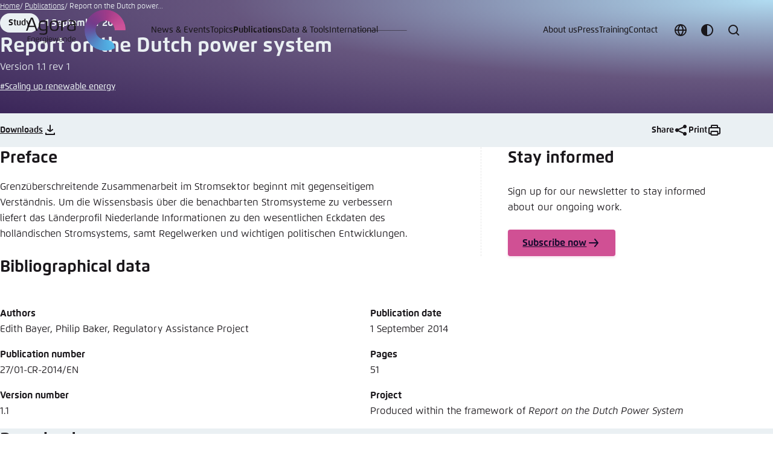

--- FILE ---
content_type: text/html; charset=utf-8
request_url: https://www.agora-energiewende.org/publications/report-on-the-dutch-power-system
body_size: 28226
content:
<!DOCTYPE html>
<html xmlns:og = "http://opengraphprotocol.org/schema/" xml:lang="en-US" lang="en-US">
<head>

<meta charset="utf-8">
<!-- 
	This website is powered by TYPO3 - inspiring people to share!
	TYPO3 is a free open source Content Management Framework initially created by Kasper Skaarhoj and licensed under GNU/GPL.
	TYPO3 is copyright 1998-2026 of Kasper Skaarhoj. Extensions are copyright of their respective owners.
	Information and contribution at https://typo3.org/
-->



<title>Report on the Dutch power system</title>
<meta name="generator" content="TYPO3 CMS">
<meta name="description" content="Version 1.1 rev 1">
<meta name="keywords" content="climate neutrality
energy transition
publications
sustainable energy solutions
">
<meta property="og:title" content="Report on the Dutch power system">
<meta property="og:description" content="Version 1.1 rev 1">
<meta property="og:image" content="https://www.agora-energiewende.org/_assets/e9531a44b33bb0f267a66a9ebbfcd08d/Images/Layout/agora-energiewende-share.jpg">
<meta property="og:type" content="website">
<meta property="og:url" content="https://www.agora-energiewende.org/publications/report-on-the-dutch-power-system">
<meta name="twitter:title" content="Report on the Dutch power system">
<meta name="twitter:description" content="Version 1.1 rev 1">
<meta name="twitter:image" content="https://www.agora-energiewende.org/_assets/e9531a44b33bb0f267a66a9ebbfcd08d/Images/Layout/agora-energiewende-share.jpg">
<meta name="twitter:card" content="summary">
<meta name="twitter:site" content="@AgoraEW">
<meta name="title" content="Report on the Dutch power system">
<meta name="abstract" content="How can we achieve climate neutrality? Agora Energiewende&#039;s scientific analyses and policy recommendations present effective pathways and solutions.">


<link rel="stylesheet" href="/typo3temp/assets/compressed/merged-e9eacd5f9e5b1adc9c6c581b2e55c8d0-a7060a54b1f4bf65a14f4b9e29da3536.css?1767712339" media="all">
<link href="/_assets/606533454d56bfad94991f2203f6692b/Css/call-to-action.css?1744192939" rel="stylesheet" >
<link media="all" href="/_assets/606533454d56bfad94991f2203f6692b/Css/layout-container.css?1744192939" rel="stylesheet" >
<link media="all" href="/_assets/606533454d56bfad94991f2203f6692b/Css/team.css?1744192939" rel="stylesheet" >
<link media="all" href="/_assets/606533454d56bfad94991f2203f6692b/Css/downloads.css?1744192939" rel="stylesheet" >
<link media="all" href="/_assets/606533454d56bfad94991f2203f6692b/Css/page-links.css?1744192939" rel="stylesheet" >
<link media="all" href="/_assets/606533454d56bfad94991f2203f6692b/Css/table-of-contents.css?1744192939" rel="stylesheet" >
<link media="all" href="/_assets/606533454d56bfad94991f2203f6692b/Css/teasers.css?1757422004" rel="stylesheet" >






<meta name="viewport" content="width=device-width, initial-scale=1.0, viewport-fit=cover">
            <script type="text/javascript">
                var toggle = document.querySelector('[data-color-scheme-menu-toggle]'),toggles = document.querySelectorAll('[data-color-scheme-toggle]');
                var storedScheme = localStorage.getItem('color-scheme');
                if (storedScheme) document.documentElement.dataset.colorScheme = storedScheme;
                var preference = document.documentElement.dataset.colorScheme;
                if (preference) toggles.forEach(function (t) { t.setAttribute('aria-checked', t.dataset.colorSchemeToggle == preference) });
            </script><meta name="revisit-after" content="7 days">
            <meta name="theme-color" content="#250e47" media="(prefers-color-scheme: dark)">
            <meta name="theme-color" content="#ffffff" media="(prefers-color-scheme: light)">
            <meta name="msapplication-config" content="/_assets/e14d26a6983483b8ee8b0535c2c70c2e/Icons/browserconfig.xml" />
            <link rel="apple-touch-icon" sizes="180x180" href="/_assets/e14d26a6983483b8ee8b0535c2c70c2e/Icons/apple-touch-icon.png">
            <link rel="icon" type="image/png" sizes="32x32" href="/_assets/e14d26a6983483b8ee8b0535c2c70c2e/Icons/favicon-32x32.png">
            <link rel="icon" type="image/png" sizes="16x16" href="/_assets/e14d26a6983483b8ee8b0535c2c70c2e/Icons/favicon-16x16.png">
            <link rel="manifest" href="/_assets/e14d26a6983483b8ee8b0535c2c70c2e/Icons/site.webmanifest">
            <meta name="msapplication-TileColor" content="#da532c">
<link rel="preload" href="/_assets/e9531a44b33bb0f267a66a9ebbfcd08d/Fonts/232C07_4_0.woff"
      as="font" type="font/woff" crossorigin="anonymous">
<link rel="preload" href="/_assets/e9531a44b33bb0f267a66a9ebbfcd08d/Fonts/232C07_2_0.woff"
      as="font" type="font/woff" crossorigin="anonymous">
<link rel="preload" href="/_assets/e9531a44b33bb0f267a66a9ebbfcd08d/Fonts/232C07_3_0.woff"
      as="font" type="font/woff" crossorigin="anonymous">
<style media="screen">
@font-face {
    font-family: Flexo;
    src: url("/_assets/e9531a44b33bb0f267a66a9ebbfcd08d/Fonts/232C07_4_0.eot");
    src: url("/_assets/e9531a44b33bb0f267a66a9ebbfcd08d/Fonts/232C07_4_0.eot?#iefix") format('embedded-opentype'),
    url("/_assets/e9531a44b33bb0f267a66a9ebbfcd08d/Fonts/232C07_4_0.woff") format('woff'),
    url("/_assets/e9531a44b33bb0f267a66a9ebbfcd08d/Fonts/232C07_4_0.ttf") format('truetype');
    font-weight: 400;
    font-style: normal;
    font-display: swap
}
@font-face {
    font-family: Flexo;
    src: url("/_assets/e9531a44b33bb0f267a66a9ebbfcd08d/Fonts/232C07_A_0.eot");
    src: url("/_assets/e9531a44b33bb0f267a66a9ebbfcd08d/Fonts/232C07_A_0.eot?#iefix") format('embedded-opentype'),
    url("/_assets/e9531a44b33bb0f267a66a9ebbfcd08d/Fonts/232C07_A_0.woff") format('woff'),
    url("/_assets/e9531a44b33bb0f267a66a9ebbfcd08d/Fonts/232C07_A_0.ttf") format('truetype');
    font-weight: 400;
    font-style: italic;
    font-display: swap
}
@font-face {
    font-family: Flexo;

    src: url("/_assets/e9531a44b33bb0f267a66a9ebbfcd08d/Fonts/232C07_2_0.eot");
    src: url("/_assets/e9531a44b33bb0f267a66a9ebbfcd08d/Fonts/232C07_2_0.eot?#iefix") format('embedded-opentype'),
    url("/_assets/e9531a44b33bb0f267a66a9ebbfcd08d/Fonts/232C07_2_0.woff") format('woff'),
    url("/_assets/e9531a44b33bb0f267a66a9ebbfcd08d/Fonts/232C07_2_0.ttf") format('truetype');
    font-weight: 500;
    font-style: normal;
    font-display: swap
}
@font-face {
    font-family: Flexo;
    src: url("/_assets/e9531a44b33bb0f267a66a9ebbfcd08d/Fonts/232C07_B_0.eot");
    src: url("/_assets/e9531a44b33bb0f267a66a9ebbfcd08d/Fonts/232C07_B_0.eot?#iefix") format('embedded-opentype'),
    url("/_assets/e9531a44b33bb0f267a66a9ebbfcd08d/Fonts/232C07_B_0.woff") format('woff'),
    url("/_assets/e9531a44b33bb0f267a66a9ebbfcd08d/Fonts/232C07_B_0.ttf") format('truetype');
    font-weight: 500;
    font-style: italic;
    font-display: swap
}
@font-face {
    font-family: Flexo;
    src: url("/_assets/e9531a44b33bb0f267a66a9ebbfcd08d/Fonts/232C07_5_0.eot");
    src: url("/_assets/e9531a44b33bb0f267a66a9ebbfcd08d/Fonts/232C07_5_0.eot?#iefix") format('embedded-opentype'),
    url("/_assets/e9531a44b33bb0f267a66a9ebbfcd08d/Fonts/232C07_5_0.woff") format('woff'),
    url("/_assets/e9531a44b33bb0f267a66a9ebbfcd08d/Fonts/232C07_5_0.ttf") format('truetype');
    font-weight: 600;
    font-style: normal;
    font-display: swap
}
@font-face {
    font-family: Flexo;
    src: url("/_assets/e9531a44b33bb0f267a66a9ebbfcd08d/Fonts/232C07_0_0.eot");
    src: url("/_assets/e9531a44b33bb0f267a66a9ebbfcd08d/Fonts/232C07_0_0.eot?#iefix") format('embedded-opentype'),
    url("/_assets/e9531a44b33bb0f267a66a9ebbfcd08d/Fonts/232C07_0_0.woff") format('woff'),
    url("/_assets/e9531a44b33bb0f267a66a9ebbfcd08d/Fonts/232C07_0_0.ttf") format('truetype');
    font-weight: 600;
    font-style: italic;
    font-display: swap
}
@font-face {
    font-family: Flexo;
    src: url("/_assets/e9531a44b33bb0f267a66a9ebbfcd08d/Fonts/232C07_3_0.eot");
    src: url("/_assets/e9531a44b33bb0f267a66a9ebbfcd08d/Fonts/232C07_3_0.eot?#iefix") format('embedded-opentype'),
    url("/_assets/e9531a44b33bb0f267a66a9ebbfcd08d/Fonts/232C07_3_0.woff") format('woff'),
    url("/_assets/e9531a44b33bb0f267a66a9ebbfcd08d/Fonts/232C07_3_0.ttf") format('truetype');
    font-weight: 700;
    font-style: normal;
    font-display: swap
}
@font-face {
    font-family: Flexo;
    src: url("/_assets/e9531a44b33bb0f267a66a9ebbfcd08d/Fonts/232C07_8_0.eot");
    src: url("/_assets/e9531a44b33bb0f267a66a9ebbfcd08d/Fonts/232C07_8_0.eot?#iefix") format('embedded-opentype'),
    url("/_assets/e9531a44b33bb0f267a66a9ebbfcd08d/Fonts/232C07_8_0.woff") format('woff'),
    url("/_assets/e9531a44b33bb0f267a66a9ebbfcd08d/Fonts/232C07_8_0.ttf") format('truetype');
    font-weight: 700;
    font-style: italic;
    font-display: swap
}
@font-face {
    font-family: Flexo;
    src: url("/_assets/e9531a44b33bb0f267a66a9ebbfcd08d/Fonts/232C07_1_0.eot");
    src: url("/_assets/e9531a44b33bb0f267a66a9ebbfcd08d/Fonts/232C07_1_0.eot?#iefix") format('embedded-opentype'),
    url("/_assets/e9531a44b33bb0f267a66a9ebbfcd08d/Fonts/232C07_1_0.woff") format('woff'),
    url("/_assets/e9531a44b33bb0f267a66a9ebbfcd08d/Fonts/232C07_1_0.ttf") format('truetype');
    font-weight: 800;
    font-style: normal;
    font-display: swap
}
@font-face {
    font-family: Flexo;
    src: url("/_assets/e9531a44b33bb0f267a66a9ebbfcd08d/Fonts/232C07_6_0.eot");
    src: url("/_assets/e9531a44b33bb0f267a66a9ebbfcd08d/Fonts/232C07_6_0.eot?#iefix") format('embedded-opentype'),
    url("/_assets/e9531a44b33bb0f267a66a9ebbfcd08d/Fonts/232C07_6_0.woff") format('woff'),
    url("/_assets/e9531a44b33bb0f267a66a9ebbfcd08d/Fonts/232C07_6_0.ttf") format('truetype');
    font-weight: 800;
    font-style: italic;
    font-display: swap
}
@font-face {
    font-family: Flexo;
    src: url("/_assets/e9531a44b33bb0f267a66a9ebbfcd08d/Fonts/232C07_C_0.eot");
    src: url("/_assets/e9531a44b33bb0f267a66a9ebbfcd08d/Fonts/232C07_C_0.eot?#iefix") format('embedded-opentype'),
    url("/_assets/e9531a44b33bb0f267a66a9ebbfcd08d/Fonts/232C07_C_0.woff") format('woff'),
    url("/_assets/e9531a44b33bb0f267a66a9ebbfcd08d/Fonts/232C07_C_0.ttf") format('truetype');
    font-weight: 900;
    font-style: normal;
    font-display: swap
}
@font-face {
    font-family: Flexo;
    src: url("/_assets/e9531a44b33bb0f267a66a9ebbfcd08d/Fonts/232C07_E_0.eot");
    src: url("/_assets/e9531a44b33bb0f267a66a9ebbfcd08d/Fonts/232C07_E_0.eot?#iefix") format('embedded-opentype'),
    url("/_assets/e9531a44b33bb0f267a66a9ebbfcd08d/Fonts/232C07_E_0.woff") format('woff'),
    url("/_assets/e9531a44b33bb0f267a66a9ebbfcd08d/Fonts/232C07_E_0.ttf") format('truetype');
    font-weight: 900;
    font-style: italic;
    font-display: swap
}
</style>
            <!-- Matomo -->
            <script type="text/javascript">
              var _paq = window._paq = window._paq || [];
              /* tracker methods like "setCustomDimension" should be called before "trackPageView" */
              _paq.push(['trackPageView']);
              _paq.push(['enableLinkTracking']);
              (function() {
                var u="//matomo.agora-energiewende.de/";
                _paq.push(['setTrackerUrl', u+'matomo.php']);
                _paq.push(['setSiteId', '7']);
                var d=document, g=d.createElement('script'), s=d.getElementsByTagName('script')[0];
                g.type='text/javascript'; g.async=true; g.src=u+'matomo.js'; s.parentNode.insertBefore(g,s);
              })();
            </script>
            <!-- End Matomo Code -->
<link rel="canonical" href="https://www.agora-energiewende.org/publications/report-on-the-dutch-power-system"/>

<!-- This site is optimized with the Yoast SEO for TYPO3 plugin - https://yoast.com/typo3-extensions-seo/ -->
<script type="application/ld+json">[{"@context":"https:\/\/www.schema.org","@type":"BreadcrumbList","itemListElement":[{"@type":"ListItem","position":1,"item":{"@id":"https:\/\/www.agora-energiewende.org\/","name":"Home"}},{"@type":"ListItem","position":2,"item":{"@id":"https:\/\/www.agora-energiewende.org\/publications","name":"Publications"}}]}]</script>
</head>
<body class="template-homepage">


        <a href="#site-main" class="screen-reader-text">Go to main content</a>
        
    <header id="site-header" class="site-header" data-site-header>
        <a class="site-header__logo-link" title="Back to home page" rel="home" href="/">
            <figure class="site-header__logo">
                <svg class="site-header__logo-name" xmlns="http://www.w3.org/2000/svg" width="97" height="68" viewBox="0 0 97 68">
                    <path d="M39.40975,26.59514c0-6.37511,1.99625-8.75772,7.53422-8.75772s7.53422,2.44701,7.53422,8.75772-1.99624,8.75772-7.53422,8.75772-7.53422-2.38262-7.53422-8.75772m12.62143,0c0-5.216-1.22351-6.82587-5.1516-6.82587-3.8637,0-5.1516,1.3523-5.1516,6.82587,0,5.40918,1.2879,6.82587,5.1516,6.82587,3.9281-.06439,5.1516-1.67427,5.1516-6.82587" />
                    <path d="M67.35719,19.57609c-2.5758,.0644-5.47358,.57955-6.63269,1.09471-.06439,.83713-.06439,1.73867-.06439,2.51141v11.84869h-2.38261v-12.9434c-.02286-.94631,.02017-1.89305,.12879-2.83338,1.86746-.96593,6.24632-1.48109,8.95091-1.54548v1.86746Z" />
                    <path d="M70.38376,17.70863c11.20474-.19318,11.78429,1.48109,11.78429,5.73116v7.59861c.01722,1.03195-.02578,2.06402-.12879,3.09096-2.2901,.83267-4.71118,1.2471-7.14785,1.22351-4.57205,0-6.63269-1.41669-6.63269-5.08721,0-2.96217,1.22351-5.02281,4.25007-5.66676,2.42306-.42146,4.88286-.59408,7.34103-.51516v-.32198c0-3.15536,.25758-4.50765-9.46607-4.25007v-1.80306Zm4.76522,15.77678c1.56924,.0224,3.1327-.19475,4.63644-.64395,0,0,.06439-2.06064,.06439-2.83338v-4.12128c-2.17755-.06566-4.35623,.08533-6.5039,.45077-1.93185,.38637-2.76899,1.48109-2.76899,3.8637,0,2.64019,1.35229,3.28415,4.57205,3.28415" />
                    <path d="M11.46231,13.52295c-.58276-.18447-1.19196-.2715-1.80306-.25758-.56862-.00913-1.13469,.07796-1.67427,.25758L0,35.09529H2.51141l2.31822-6.4395H14.42449l2.31822,6.4395h2.6402L11.46231,13.52295Zm-5.92434,13.20098l4.05689-11.39792,4.05689,11.39792H5.53797Z" />
                    <path d="M35.35287,19.18972c-2.014-.9398-4.21759-1.40255-6.4395-1.3523-5.40918,0-7.7274,2.12504-7.7274,8.56454s2.12504,8.56454,7.21224,8.56454c1.58784-.01548,3.16733-.23185,4.70084-.64395v1.41669c0,2.83338-.96593,3.9281-4.63644,3.9281-1.94157-.03514-3.87823-.20729-5.79555-.51516l-.19318,1.86746c2.14567,.3995,4.32155,.61493,6.5039,.64395,3.67052,0,6.5039-.90153,6.5039-5.216v-14.36009c-.06439-1.03032-.06439-1.99625-.12879-2.89778m-2.25382,13.20098c-1.29021,.41698-2.63661,.63414-3.99249,.64395-4.70084,0-5.60237-1.99624-5.60237-6.63269,0-4.44326,1.15911-6.63269,5.34479-6.63269,1.4108-.01125,2.81039,.25118,4.12128,.77274,.06439,.83713,.06439,1.86746,.06439,2.70459v9.14409h.0644Z" />
                    <path d="M7.66301,45.14091h-2.12504c-1.60988,0-1.86746,.25758-1.86746,1.60988v1.41669h3.79931v.77274H3.67052v1.60988c0,1.35229,.25758,1.60988,1.86746,1.60988h2.12504v.77274c-.70835,0-1.48109,.06439-2.12504,.06439-1.41669,0-2.83338-.06439-2.83338-1.86746v-4.89402c0-1.80306,1.3523-1.86746,2.83338-1.86746,.57955,0,1.41669,0,2.12504,.06439v.70834Z" />
                    <path d="M10.11002,52.93271h-.90153v-4.95841c-.01261-.36611,.00895-.7326,.0644-1.09471,.9403-.38399,1.94649-.58085,2.96217-.57956,2.25383,0,2.44701,1.03032,2.44701,2.38261v4.25007h-.90153v-4.12128c0-1.22351-.19318-1.80306-1.86746-1.80306-.61464,.0074-1.22385,.11619-1.80306,.32198v5.60237Z" />
                    <path d="M16.35634,49.64856c0-2.38261,.70835-3.34854,2.83338-3.34854,2.18943,0,2.83338,1.15911,2.83338,2.96217v.64395c-.77274,.12879-2.31822,.25758-3.21975,.32198l-1.54548,.06439c.12879,1.35229,.51516,2.06064,2.18943,2.06064,.77696,.00511,1.55282-.05954,2.31822-.19319l.06439,.70834c-.91528,.14778-1.84205,.21244-2.76899,.19319-2.12504-.06439-2.70459-1.48108-2.70459-3.41293Zm2.5758-.19319c.57955,0,1.54548-.12879,2.18943-.19319v-.45076c0-1.09471-.51516-1.80306-1.93185-1.80306-1.67427,0-1.99625,.83714-1.99625,2.51141l1.73867-.06439Z" />
                    <path d="M23.69737,52.93271v-5.02281c-.01261-.36611,.00894-.7326,.06439-1.09471,.76197-.3672,1.60167-.54398,2.44701-.51516h.57956l-.06439,.77274h-.51516c-.53455-.03102-1.06779,.08008-1.54548,.32198v5.60237h-.96593v-.06439Z" />
                    <path d="M28.26942,54.47819c.74408,.13095,1.49831,.1956,2.25383,.19319,1.41669,0,1.80306-.45076,1.80306-1.54548v-.51516c-.58946,.15323-1.19428,.23963-1.80306,.25758-1.93185,0-2.76899-.83714-2.76899-3.28415,0-2.51141,.90153-3.28415,2.96217-3.28415,.84534-.02882,1.68504,.14796,2.44701,.51516,0,.38637,.06439,.70834,.06439,1.09471v5.53797c0,1.60988-1.09472,1.99624-2.51141,1.99624-.84287-.01537-1.68296-.10153-2.51141-.25758l.0644-.70834Zm.32198-4.89402c0,1.80306,.32198,2.5758,2.12504,2.5758,.52424-.01758,1.04388-.10419,1.54548-.25758v-4.57205c-.51223-.20549-1.05801-.31465-1.60988-.32198-1.60988,0-2.06064,.83714-2.06064,2.5758Z" />
                    <path d="M34.9665,44.36817c0-.51516,.12879-.64395,.51516-.64395s.51516,.19319,.51516,.64395-.12879,.64395-.51516,.64395-.51516-.12879-.51516-.64395Zm.06439,1.99624h.90153v6.56829h-.90153v-6.56829Z" />
                    <path d="M37.5423,49.64856c0-2.38261,.70834-3.34854,2.89778-3.34854s2.83338,1.15911,2.83338,2.96217v.64395c-.77274,.12879-2.31822,.25758-3.21975,.32198l-1.54548,.06439c.12879,1.35229,.51516,2.06064,2.18943,2.06064,.77696,.00511,1.55282-.05954,2.31822-.19319l.06439,.70834c-.91528,.14778-1.84205,.21244-2.76899,.19319-2.18943-.06439-2.76898-1.48108-2.76898-3.41293Zm2.64019-.19319c.57956,0,1.54548-.12879,2.18943-.19319v-.45076c0-1.09471-.51516-1.80306-1.93185-1.80306-1.67427,0-1.99624,.83714-1.99624,2.51141l1.73867-.06439Z" />
                    <path d="M46.68639,51.90239l1.73866-4.44326c.12879-.38637,.32198-.64395,.64395-.64395s.51516,.19319,.64395,.64395l1.67427,4.44326,1.48109-5.53797h.90153l-1.67427,5.98874c-.12879,.45076-.32198,.64395-.64395,.64395s-.51516-.19319-.70834-.64395l-1.67427-4.31446-1.73866,4.31446c-.19319,.45076-.32198,.64395-.70834,.64395-.32198,0-.57956-.19319-.70834-.64395l-1.60988-5.98874h.90153l1.48108,5.53797Z" />
                    <path d="M54.92896,49.64856c0-2.38261,.70834-3.34854,2.83338-3.34854,2.18943,0,2.83338,1.15911,2.83338,2.96217v.64395c-.77274,.12879-2.31822,.25758-3.21975,.32198l-1.54548,.06439c.12879,1.35229,.51516,2.06064,2.18943,2.06064,.77696,.00511,1.55282-.05954,2.31822-.19319l.06439,.70834c-.91528,.14778-1.84206,.21244-2.76899,.19319-2.18943-.06439-2.70459-1.48108-2.70459-3.41293Zm2.5758-.19319c.57956,0,1.54548-.12879,2.18943-.19319v-.45076c0-1.09471-.51516-1.80306-1.93185-1.80306-1.67427,0-1.99624,.83714-1.99624,2.51141l1.73866-.06439Z" />
                    <path d="M63.10712,52.93271h-.90153v-6.05313c.9403-.38399,1.94649-.58085,2.96217-.57956,2.25383,0,2.44701,1.03032,2.44701,2.38261v4.25007h-.90153v-4.12128c0-1.22351-.19319-1.80306-1.86746-1.80306-.61464,.0074-1.22385,.11619-1.80306,.32198v5.60237h.0644Z" />
                    <path d="M73.86109,43.85301h.90153v7.53422c.01262,.36611-.00894,.7326-.06439,1.09471-.76197,.3672-1.60167,.54398-2.44701,.51516-2.06064,0-2.96217-.83714-2.96217-3.34854s.77274-3.34854,2.76899-3.34854c.60878,.01795,1.21361,.10435,1.80306,.25758v-2.7046Zm-1.54548,3.15536c-1.80306,0-2.12504,.77274-2.12504,2.64019,0,1.73866,.45076,2.64019,2.06064,2.64019,.55476,.02428,1.10713-.08619,1.60988-.32198v-4.70083c-.5016-.15339-1.02124-.24-1.54548-.25758Z" />
                    <path d="M76.43689,49.64856c0-2.38261,.70834-3.34854,2.83338-3.34854,2.18943,0,2.83338,1.15911,2.83338,2.96217v.64395c-.77274,.12879-2.31822,.25758-3.21975,.32198l-1.54548,.06439c.12879,1.35229,.51516,2.06064,2.18943,2.06064,.77696,.00511,1.55282-.05954,2.31822-.19319l.06439,.70834c-.91528,.14778-1.84206,.21244-2.76899,.19319-2.12503-.06439-2.70459-1.48108-2.70459-3.41293Zm2.5758-.19319c.57956,0,1.54548-.12879,2.18943-.19319v-.45076c0-1.09471-.51516-1.80306-1.93185-1.80306-1.67427,0-1.99624,.83714-1.99624,2.51141l1.73866-.06439Z" />
                </svg>
                <img class="site-header__logo-icon" src="/_assets/e9531a44b33bb0f267a66a9ebbfcd08d/Images/Layout/logo-agora-energiewende-icon.svg" width="68" height="68" alt="" />
            </figure>
        </a>
        <button type="button" class="button button--icon site-header__nav-toggle" data-nav-toggle>
            <span class="site-header__nav-toggle-label">Menu</span>
            <svg aria-hidden="true" focusable="false" class="icon">
                <use xlink:href="#menu" />
            </svg>
        </button>
        <div class="site-header__nav-container" data-nav-container>

            <button type="button" class="locale-toggle" data-modal-toggle="locale456" title="Choose language" aria-label="Choose language">
                <svg aria-hidden="true" focusable="false" class="icon locale-toggle__icon">
                    <use xlink:href="#globe"/>
                </svg>

                <span class="locale-toggle__label">Choose language</span>
            </button>

            
            <div class="color-scheme-switch">
                <button class="color-scheme-toggle" data-color-scheme-menu-toggle data-modal-toggle="color789" title="Customize color scheme" aria-label="Customize color scheme">
                    <svg class="icon color-scheme-toggle-icon color-scheme-toggle-icon--default" aria-hidden="true" focusable="false">
                        <use xlink:href="#theme"/>
                    </svg>

                    <svg class="icon color-scheme-toggle-icon color-scheme-toggle-icon--dark" aria-hidden="true" focusable="false">
                        <use xlink:href="#moon"/>
                    </svg>

                    <svg class="icon color-scheme-toggle-icon color-scheme-toggle-icon--light" aria-hidden="true" focusable="false">
                        <use xlink:href="#sun"/>
                    </svg>

                    <span>Customize color scheme</span>
                </button>
            </div>
            <div class="search-form-container" data-search-form-container>
                <button class="search-form-toggle" type="button" data-search-form-toggle>
                    <span class="search-form-toggle__label">Search</span>
                    <svg class="icon search-form-toggle__icon" aria-hidden="true" focusable="false">
                        <use xlink:href="#search" />
                    </svg>
                </button>
                <form class="search-form" method="get" autocomplete="off" action="/search" data-search-form>
                    <div class="search-form__inner-container">
                        <label class="search-form__input-label">
                            <span class="screen-reader-text">Search</span>
                            <input class="search-form__input" type="search" name="q" placeholder="Search" required>
                        </label>
                        <button type="submit" class="search-form__submit">
                            <span class="search-form__submit-label">Search</span>
                            <svg class="icon search-form__submit-icon" aria-hidden="true" focusable="false">
                                <use xlink:href="#search" />
                            </svg>
                        </button>
                    </div>
                </form>
            </div>
            <nav class="nav-header nav-header--primary" data-nav="primary">
                <ul class="nav-header__menu">
                    <li class="nav-header__item nav-header__item--has-children" data-nav-has-children><a href="" class="nav-header__link">News & Events</a><ul class="nav-header__sub-menu" data-nav-sub-menu><li class="nav-header__sub-main">

<div class="nav-header__sub-main-inner">
    <strong class="nav-header__sub-main-title">News &amp; Events</strong>
    
        <div class="nav-header__sub-main-description">
            <p>Discover our latest findings on current challenges and developments in the field of energy transition.</p>
        </div>
    

    
        <p class="nav-header__sub-main-more">
            <a href="/news-events" class="nav-header__sub-main-more-link">
                Show all
                <svg aria-hidden="true" focusable="false" class="icon"><use xlink:href="#arrow-forward" /></svg>
            </a>
        </p>
    
</div>



    <ul class="nav-header__sub-main-links">
        
            
                
            
                
            
                
                    <li class="nav-header__sub-item">
                        
                                <a class="nav-header__sub-link" href="/news-events/filter/tab-1">
                                    News
                                </a>
                            
                    </li>
                
            
                
            
                
            
        
            
                
            
                
            
                
            
                
                    <li class="nav-header__sub-item">
                        
                                <a class="nav-header__sub-link" href="/news-events/filter/tab-2">
                                    Commentaries
                                </a>
                            
                    </li>
                
            
                
            
        
            
                
            
                
            
                
            
                
            
                
                    <li class="nav-header__sub-item">
                        
                                <a class="nav-header__sub-link" href="/news-events/filter/tab-3">
                                    Events
                                </a>
                            
                    </li>
                
            
        
    </ul>

</li>
    <li class="nav-header__sub-aside">
        <strong class="nav-header__sub-aside-title">
            Newsletter
        </strong>

        <p class="nav-header__sub-aside-description">
            Enter your email to receive our newsletter.
        </p>

        <form action="/contact/newsletter" class="nav-header__form" data-form-validate novalidate>
            <div class="nav-header__form-input-container" data-fv-input-container>
                <input class="nav-header__form-input"
                       id="newsletter-email-36"
                       name="newsletter-email"
                       type="email"
                       placeholder="Your email address"
                       required
                       data-fv-not-empty="true"
                       data-fv-not-empty___message="Please fill in an email address."
                       data-fv-email-address___message="Please fill in a valid email address.">

                <label class="screen-reader-text" for="newsletter-email-36">
                    Email address
                </label>
            </div>

            <button type="submit" title="Anmelden" class="nav-header__form-submit">
                <span class="screen-reader-text">Subscribe</span>

                <svg aria-hidden="true" focusable="false" class="icon nav-header__form-submit-icon">
                    <use xlink:href="#arrow-forward"/>
                </svg>
            </button>
        </form>
    </li>

</ul></li><li class="nav-header__item nav-header__item--has-children" data-nav-has-children><a href="" class="nav-header__link">Topics</a><ul class="nav-header__sub-menu" data-nav-sub-menu><li class="nav-header__sub-main">

<div class="nav-header__sub-main-inner">
    <strong class="nav-header__sub-main-title">Topics</strong>
    
        <div class="nav-header__sub-main-description">
            <p>Explore our main areas of work via the topics page.</p>
        </div>
    

    
        <p class="nav-header__sub-main-more">
            <a href="/topics" class="nav-header__sub-main-more-link">
                Show all
                <svg aria-hidden="true" focusable="false" class="icon"><use xlink:href="#arrow-forward" /></svg>
            </a>
        </p>
    
</div>




    <ul class="nav-header__sub-main-links">
        
            <li class="nav-header__sub-item">
                <a class="nav-header__sub-link" href="/topics/scaling-up-renewable-energy">
                    Scaling up renewable energy
                </a>
            </li>
        
            <li class="nav-header__sub-item">
                <a class="nav-header__sub-link" href="/topics/zero-emissions-power-system">
                    Zero-emissions power systems
                </a>
            </li>
        
            <li class="nav-header__sub-item">
                <a class="nav-header__sub-link" href="/topics/buildings-and-heat-transition">
                    Buildings and heat transition
                </a>
            </li>
        
            <li class="nav-header__sub-item">
                <a class="nav-header__sub-link" href="/topics/hydrogen">
                    Hydrogen
                </a>
            </li>
        
            <li class="nav-header__sub-item">
                <a class="nav-header__sub-link" href="/topics/financing-and-investing-in-the-transition">
                    Financing and investing in the transition
                </a>
            </li>
        
            <li class="nav-header__sub-item">
                <a class="nav-header__sub-link" href="/topics/fossil-gas-phase-down">
                    Fossil gas phase-down
                </a>
            </li>
        
    </ul>


</li>
    <li class="nav-header__sub-aside">
        <strong class="nav-header__sub-aside-title">
            Other Topics
        </strong>
        <ul class="nav-header__tags">
            
                <li class="nav-header__tag">
                    <a class="nav-header__tag-link" href="/topics/european-green-deal">
                        European Green Deal
                    </a>
                </li>
            
                <li class="nav-header__tag">
                    <a class="nav-header__tag-link" href="/topics/coal-phase-out">
                        Coal phase-out
                    </a>
                </li>
            
                <li class="nav-header__tag">
                    <a class="nav-header__tag-link" href="/topics/pathways-to-climate-neutrality">
                        Pathways to climate neutrality
                    </a>
                </li>
            
        </ul>
    </li>

</ul></li><li class="nav-header__item nav-header__item--has-children current" data-nav-has-children><a href="" class="nav-header__link">Publications</a><ul class="nav-header__sub-menu" data-nav-sub-menu><li class="nav-header__sub-main">

<div class="nav-header__sub-main-inner">
    <strong class="nav-header__sub-main-title">Our Publications</strong>
    
        <div class="nav-header__sub-main-description">
            <p>Discover our studies and recommendations.</p>
        </div>
    

    
        <p class="nav-header__sub-main-more">
            <a href="/publications" class="nav-header__sub-main-more-link">
                Show all
                <svg aria-hidden="true" focusable="false" class="icon"><use xlink:href="#arrow-forward" /></svg>
            </a>
        </p>
    
</div>



    <ul class="nav-header__sub-main-links">
        
            
                
            
                
            
                
            
                
                    <li class="nav-header__sub-item">
                        
                                <a class="nav-header__sub-link" href="/publications/filter/tab-2">
                                    Reports
                                </a>
                            
                    </li>
                
            
                
            
                
            
                
            
        
            
                
            
                
            
                
            
                
            
                
                    <li class="nav-header__sub-item">
                        
                                <a class="nav-header__sub-link" href="/publications/filter/tab-3">
                                    Policy Papers
                                </a>
                            
                    </li>
                
            
                
            
                
            
        
            
                
            
                
            
                
            
                
            
                
            
                
                    <li class="nav-header__sub-item">
                        
                                <a class="nav-header__sub-link" href="/publications/filter/tab-4">
                                    Partner Publications
                                </a>
                            
                    </li>
                
            
                
            
        
    </ul>

</li>
    <li class="nav-header__sub-aside">
        <strong class="nav-header__sub-aside-title">
            Search Publications
        </strong>

        <p class="nav-header__sub-aside-description">
            Search all our publications by keyword.
        </p>

        <form action="/publications" class="nav-header__form" data-form-validate novalidate>
            <div class="nav-header__form-input-container" data-fv-input-container>
                <input class="nav-header__form-input"
                       id="search-publications-37"
                       name="tx_agorabase_publication[filter][searchword]"
                       type="text"
                       placeholder="Please enter a search term"
                       required
                       data-fv-not-empty="true"
                       data-fv-not-empty___message="Search publications">

                <label class="screen-reader-text" for="search-publications-37">
                    Search publications
                </label>
            </div>

            <button type="submit" title="Search" class="nav-header__form-submit">
                <span class="screen-reader-text">Search</span>

                <svg aria-hidden="true" focusable="false" class="icon nav-header__form-submit-icon">
                    <use xlink:href="#search"/>
                </svg>
            </button>
        </form>
    </li>

</ul></li><li class="nav-header__item nav-header__item--has-children" data-nav-has-children><a href="" class="nav-header__link">Data & Tools</a><ul class="nav-header__sub-menu" data-nav-sub-menu><li class="nav-header__sub-main">

<div class="nav-header__sub-main-inner">
    <strong class="nav-header__sub-main-title">Data &amp; Tools</strong>
    
        <div class="nav-header__sub-main-description">
            <p>Explore our collection of free-to-use graphics and interactive tools.</p>
        </div>
    

    
        <p class="nav-header__sub-main-more">
            <a href="/data-tools" class="nav-header__sub-main-more-link">
                Show all
                <svg aria-hidden="true" focusable="false" class="icon"><use xlink:href="#arrow-forward" /></svg>
            </a>
        </p>
    
</div>



    <ul class="nav-header__sub-main-links">
        
            <li class="nav-header__sub-item">
                <a href="https://www.agora-energiewende.org/data-tools/agorameter/locational" class="nav-header__sub-link">Locational Agorameter</a>
            </li>
        
            <li class="nav-header__sub-item">
                <a href="/data-tools/ptx-business-opportunity-analyser-1" class="nav-header__sub-link">PTX Business Opportunity Analyser </a>
            </li>
        
            <li class="nav-header__sub-item">
                <a href="/data-tools/levelised-cost-of-hydrogen-calculator" class="nav-header__sub-link">Levelised Cost of Hydrogen Calculator</a>
            </li>
        
            <li class="nav-header__sub-item">
                <a href="/data-tools/agorameter" class="nav-header__sub-link">Agorameter</a>
            </li>
        
            <li class="nav-header__sub-item">
                <a href="/data-tools/pypsa-spice-model-builder" class="nav-header__sub-link">PyPSA-SPICE Model Builder</a>
            </li>
        
    </ul>
</li>
    <li class="nav-header__sub-aside">
        <strong class="nav-header__sub-aside-title">
            Newsletter
        </strong>

        <p class="nav-header__sub-aside-description">
            Enter your email to receive our newsletter.
        </p>

        <form action="/contact/newsletter" class="nav-header__form" data-form-validate novalidate>
            <div class="nav-header__form-input-container" data-fv-input-container>
                <input class="nav-header__form-input"
                       id="newsletter-email-34"
                       name="newsletter-email"
                       type="email"
                       placeholder="Your email address"
                       required
                       data-fv-not-empty="true"
                       data-fv-not-empty___message="Please fill in an email address."
                       data-fv-email-address___message="Please fill in a valid email address.">

                <label class="screen-reader-text" for="newsletter-email-34">
                    Email address
                </label>
            </div>

            <button type="submit" title="Anmelden" class="nav-header__form-submit">
                <span class="screen-reader-text">Subscribe</span>

                <svg aria-hidden="true" focusable="false" class="icon nav-header__form-submit-icon">
                    <use xlink:href="#arrow-forward"/>
                </svg>
            </button>
        </form>
    </li>

</ul></li><li class="nav-header__item nav-header__item--has-children" data-nav-has-children><a href="" class="nav-header__link">International</a><ul class="nav-header__sub-menu" data-nav-sub-menu><li class="nav-header__sub-main">

<div class="nav-header__sub-main-inner">
    <strong class="nav-header__sub-main-title">International</strong>
    
        <div class="nav-header__sub-main-description">
            <p>Countries and regions we work on.</p>
        </div>
    

    
        <p class="nav-header__sub-main-more">
            <a href="/international" class="nav-header__sub-main-more-link">
                Overview
                <svg aria-hidden="true" focusable="false" class="icon"><use xlink:href="#arrow-forward" /></svg>
            </a>
        </p>
    
</div>



    <ul class="nav-header__sub-main-links">
        
            <li class="nav-header__sub-item">
                <a href="/international/countries-and-regions" class="nav-header__sub-link">Countries and Regions</a>
            </li>
        
            <li class="nav-header__sub-item">
                <a href="/international#c329" class="nav-header__sub-link">International Networks</a>
            </li>
        
            <li class="nav-header__sub-item">
                <a href="/international/success-stories" class="nav-header__sub-link">Success Stories</a>
            </li>
        
    </ul>
</li>
    
            <li class="nav-header__sub-aside">
                
        
            <strong class="nav-header__sub-aside-title">
                Success Stories
            </strong>
        
        <div class="block-flow block-flow--compact nav-header__sub-aside-description">
            <p>Towards climate neutrality in Europe: showcasing success stories and pathways to 2050</p>
<p><br><a href="/international/success-stories" class="button button--icon button--primary cta__link"><span class="button_text">Learn more</span><svg class="icon" aria-hidden="true" focusable="false" xmlns:xlink="http://www.w3.org/1999/xlink"><use xlink:href="#arrow-forward" /></svg></a></p>
        </div>
    
            </li>
        

    

</ul></li>
                </ul>
            </nav>
            <nav class="nav-header nav-header--secondary" data-nav="secondary">
                <ul class="nav-header__menu">
                    <li class="nav-header__item nav-header__item--has-children" data-nav-has-children><a href="" class="nav-header__link">About us</a><ul class="nav-header__sub-menu" data-nav-sub-menu><li class="nav-header__sub-main">

<div class="nav-header__sub-main-inner">
    <strong class="nav-header__sub-main-title">Agora Energiewende</strong>
    
        <div class="nav-header__sub-main-description">
            <p>We develop feasible solutions and strategies for the decarbonisation of the energy system on the way to climate neutrality.</p>
        </div>
    

    
        <p class="nav-header__sub-main-more">
            <a href="/about-us/agora-energiewende" class="nav-header__sub-main-more-link">
                Learn more
                <svg aria-hidden="true" focusable="false" class="icon"><use xlink:href="#arrow-forward" /></svg>
            </a>
        </p>
    
</div>



    <ul class="nav-header__sub-main-links">
        
            <li class="nav-header__sub-item">
                <a href="/about-us/agora-energiewende" class="nav-header__sub-link">Organisation</a>
            </li>
        
            <li class="nav-header__sub-item">
                <a href="/about-us/agora-councils" class="nav-header__sub-link">Agora Councils</a>
            </li>
        
            <li class="nav-header__sub-item">
                <a href="/about-us/team" class="nav-header__sub-link">Team</a>
            </li>
        
            <li class="nav-header__sub-item">
                <a href="/about-us/careers-at-agora-energiewende" class="nav-header__sub-link">Career</a>
            </li>
        
            <li class="nav-header__sub-item">
                <a href="/about-us/partners" class="nav-header__sub-link">Partners</a>
            </li>
        
            <li class="nav-header__sub-item">
                <a href="/about-us/alumni" class="nav-header__sub-link">Alumni</a>
            </li>
        
    </ul>
</li>
    
            
            <li class="nav-header__sub-aside nav-header__sub-aside--image-background" style="background-image: url(
                /_assets/e9531a44b33bb0f267a66a9ebbfcd08d/Images/Layout/bg_submenu_text_right.jpg
            ); background-size: cover; color:var(--color--font-invert);">
                <div style="max-width: 26rem; margin-right: 2.5rem; display: flex; flex-direction:column">
                    
        
            <strong class="nav-header__sub-aside-title">
                The German Energiewende
            </strong>
        
        <div class="block-flow block-flow--compact nav-header__sub-aside-description">
            <p>Explore this interactive dashboard with answers to the most frequently asked questions on Germany’s energy transition, also known as the German “Energiewende”.</p>
<p><br><a href="/about-us/the-german-energiewende" class="button button--icon button--primary cta__link"><span class="button_text">Learn more</span><svg class="icon" aria-hidden="true" focusable="false" xmlns:xlink="http://www.w3.org/1999/xlink"><use xlink:href="#arrow-forward" /></svg></a></p>
        </div>
    
                </div>
            </li>
        

    

</ul></li><li class="nav-header__item nav-header__item--has-children" data-nav-has-children><a href="" class="nav-header__link">Press</a><ul class="nav-header__sub-menu" data-nav-sub-menu><li class="nav-header__sub-main">

<div class="nav-header__sub-main-inner">
    <strong class="nav-header__sub-main-title">Press</strong>
    
        <div class="nav-header__sub-main-description">
            <p>Find our latest press releases, contact information and press kits for journalists.</p>
        </div>
    

    
        <p class="nav-header__sub-main-more">
            <a href="/press" class="nav-header__sub-main-more-link">
                Overview
                <svg aria-hidden="true" focusable="false" class="icon"><use xlink:href="#arrow-forward" /></svg>
            </a>
        </p>
    
</div>



    <ul class="nav-header__sub-main-links">
        
            <li class="nav-header__sub-item">
                <a href="/press#c268" class="nav-header__sub-link">Press Contacts</a>
            </li>
        
            <li class="nav-header__sub-item">
                <a href="/press/press-releases" class="nav-header__sub-link">Press Releases</a>
            </li>
        
            <li class="nav-header__sub-item">
                <a href="/press#c270" class="nav-header__sub-link">Press Kits</a>
            </li>
        
            <li class="nav-header__sub-item">
                <a href="/press#c276" class="nav-header__sub-link">Instructions for Use</a>
            </li>
        
            <li class="nav-header__sub-item">
                <a href="/press/agora-in-the-news" class="nav-header__sub-link">Agora in the News</a>
            </li>
        
            <li class="nav-header__sub-item">
                <a href="/press#c278" class="nav-header__sub-link">Press Alerts</a>
            </li>
        
    </ul>
</li>
    <li class="nav-header__sub-aside">
        <strong class="nav-header__sub-aside-title">
            Newsletter
        </strong>

        <p class="nav-header__sub-aside-description">
            Enter your email to receive our newsletter.
        </p>

        <form action="/contact/newsletter" class="nav-header__form" data-form-validate novalidate>
            <div class="nav-header__form-input-container" data-fv-input-container>
                <input class="nav-header__form-input"
                       id="newsletter-email-49"
                       name="newsletter-email"
                       type="email"
                       placeholder="Your email address"
                       required
                       data-fv-not-empty="true"
                       data-fv-not-empty___message="Please fill in an email address."
                       data-fv-email-address___message="Please fill in a valid email address.">

                <label class="screen-reader-text" for="newsletter-email-49">
                    Email address
                </label>
            </div>

            <button type="submit" title="Anmelden" class="nav-header__form-submit">
                <span class="screen-reader-text">Subscribe</span>

                <svg aria-hidden="true" focusable="false" class="icon nav-header__form-submit-icon">
                    <use xlink:href="#arrow-forward"/>
                </svg>
            </button>
        </form>
    </li>

</ul></li><li class="nav-header__item nav-header__item--has-children" data-nav-has-children><a href="" class="nav-header__link">Training</a><ul class="nav-header__sub-menu" data-nav-sub-menu><li class="nav-header__sub-main">

<div class="nav-header__sub-main-inner">
    <strong class="nav-header__sub-main-title">Agora Training</strong>
    
        <div class="nav-header__sub-main-description">
            <p>Knowledge is the key to the global energy transition. Our training programs are designed to provide insights and promote a better understanding of the energy transformation.</p>
        </div>
    

    
        <p class="nav-header__sub-main-more">
            <a href="/agora-training" class="nav-header__sub-main-more-link">
                Learn more
                <svg aria-hidden="true" focusable="false" class="icon"><use xlink:href="#arrow-forward" /></svg>
            </a>
        </p>
    
</div>



    <ul class="nav-header__sub-main-links">
        
            <li class="nav-header__sub-item">
                <a href="/agora-training" class="nav-header__sub-link">Agora Training</a>
            </li>
        
            <li class="nav-header__sub-item">
                <a href="/agora-training/market-design-training" class="nav-header__sub-link">Market Design Training</a>
            </li>
        
            <li class="nav-header__sub-item">
                <a href="/agora-training/grids-and-system-integration-of-renewables" class="nav-header__sub-link">Grids and System Integration of Renewables </a>
            </li>
        
            <li class="nav-header__sub-item">
                <a href="/agora-training/train-the-trainer" class="nav-header__sub-link">Train the Trainer</a>
            </li>
        
            <li class="nav-header__sub-item">
                <a href="/agora-training/alumni-network" class="nav-header__sub-link">Training Alumni Network</a>
            </li>
        
    </ul>
</li>
    
            <li class="nav-header__sub-aside">
                
        
            <strong class="nav-header__sub-aside-title">
                Interested in our trainings?
            </strong>
        
        <div class="block-flow block-flow--compact nav-header__sub-aside-description">
            <p>Sign up to receive email updates on trainings and upcoming calls for applications.<br>&nbsp;</p>
<p><a href="https://405714.eu2.cleverreach.com/f/405714-397942/" target="_blank" class="button button--icon button--primary cta__link" rel="noreferrer"><span class="button_text">Stay informed</span><svg class="icon" aria-hidden="true" focusable="false" xmlns:xlink="http://www.w3.org/1999/xlink"><use xlink:href="#arrow-forward" /></svg></a></p>
        </div>
    
            </li>
        

    

</ul></li><li class="nav-header__item nav-header__item--has-children" data-nav-has-children><a href="" class="nav-header__link">Contact</a><ul class="nav-header__sub-menu" data-nav-sub-menu><li class="nav-header__sub-main">

<div class="nav-header__sub-main-inner">
    <strong class="nav-header__sub-main-title">Contact</strong>
    
        <div class="nav-header__sub-main-description">
            <p>Would you like to contact us?</p>
        </div>
    

    
        <p class="nav-header__sub-main-more">
            <a href="/contact" class="nav-header__sub-main-more-link">
                View details
                <svg aria-hidden="true" focusable="false" class="icon"><use xlink:href="#arrow-forward" /></svg>
            </a>
        </p>
    
</div>


<ul class="nav-header__sub-main-links"><li class="nav-header__sub-item"><a href="/contact" class="nav-header__sub-link" title="Contact">Contact</a></li><li class="nav-header__sub-item"><a href="/contact/newsletter" class="nav-header__sub-link" title="Newsletter">Newsletter</a></li></ul></li>
    <li class="nav-header__sub-aside">
        <strong class="nav-header__sub-aside-title">
            Newsletter
        </strong>

        <p class="nav-header__sub-aside-description">
            Enter your email to receive our newsletter.
        </p>

        <form action="/contact/newsletter" class="nav-header__form" data-form-validate novalidate>
            <div class="nav-header__form-input-container" data-fv-input-container>
                <input class="nav-header__form-input"
                       id="newsletter-email-50"
                       name="newsletter-email"
                       type="email"
                       placeholder="Your email address"
                       required
                       data-fv-not-empty="true"
                       data-fv-not-empty___message="Please fill in an email address."
                       data-fv-email-address___message="Please fill in a valid email address.">

                <label class="screen-reader-text" for="newsletter-email-50">
                    Email address
                </label>
            </div>

            <button type="submit" title="Anmelden" class="nav-header__form-submit">
                <span class="screen-reader-text">Subscribe</span>

                <svg aria-hidden="true" focusable="false" class="icon nav-header__form-submit-icon">
                    <use xlink:href="#arrow-forward"/>
                </svg>
            </button>
        </form>
    </li>

</ul></li>
                </ul>
            </nav>
        </div>
    </header>



        <main class="site-main" id="site-main">
            <!--TYPO3SEARCH_begin-->
            
    

    
        
    
        
        
        
        
                
                

 
     
   


<header class="intro intro--has-style intro--has-style-3">
  <div class="container container--wider intro__inner-container" data-site-header-trigger>
    <div class="intro__main">
      <!--TYPO3SEARCH_end-->
      
      
      <nav class="breadcrumbs" aria-label="Breadcrumbs">
        <div class="breadcrumbs__inner">
          <div class="breadcrumbs__container">
            <ol class="breadcrumbs__items"><li class="breadcrumb"><a href="/" class="breadcrumb__link">Home</a></li><li class="breadcrumb"><a href="/publications" class="breadcrumb__link">Publications</a></li><li class="breadcrumb"><span class="breadcrumb__current" aria-current="page">Report on the Dutch power...</span></li></ol>
          </div>
        </div>
      </nav>
      
      
      <!--TYPO3SEARCH_begin-->

      

      
        <dl class="intro__meta-container">
          
            
            <div class="intro__meta intro__meta--format">
              <dt class="screen-reader-text">
                Format
              </dt>
              <dd class="intro__format">
                Study
              </dd>
            </div>
          
            
            <div class="intro__meta intro__meta--date">
              <dt class="screen-reader-text">
                Date
              </dt>
              <dd class="intro__format">
                1 September 2014
              </dd>
            </div>
          
        </dl>
      

      
        <h1 class="intro__title">
          Report on the Dutch power system
        </h1>
      

      

      
      

      
        <div class="block-flow block-flow--compact intro__description">
          <p>Version 1.1 rev 1</p>
        </div>
      

      

      
        <ul class="intro__tags">
          
            <li class="intro__tag">
              <a href="/topics/scaling-up-renewable-energy" class="intro__tag-link">
                #Scaling up renewable energy
              </a>
            </li>
          
        </ul>
      

      
    </div>
    
      <div class="intro__aside">
        

        

        

        

        
      </div>
    
  </div>

  
      
    
</header>




            

        
                
                
                        
                    
                
                        
                    
            

        
                
            

        
<!--TYPO3SEARCH_end-->
    <div class="bar" data-bar>
        <nav class="container container--wider bar__inner">
            
                
                    <ul class="bar__menu bar__menu--primary">
                        
                            
                                <li class="bar__menu-item">
                                    <a href="#downloads" class="button button--ghost button--icon bar__link">
                                        
                                        <span class="bar__link-title">Downloads</span>
                                        
                                            <svg aria-hidden="true" focusable="false" class="icon">
                                                <use xlink:href="#download"/>
                                            </svg>
                                        
                                    </a>
                                </li>
                            
                        
                            
                        
                    </ul>
                
            
            
                
                    <ul class="bar__menu bar__menu--secondary">
                        
                            
                    
                            
                                <li class="bar__menu-item">
                                    <button href="" class="button button--ghost button--icon bar__link"data-modal-toggle=share9877>
                                    
                                    <span class="bar__link-title">Share</span>
                                    
                                        <svg aria-hidden="true" focusable="false" class="icon">
                                            <use xlink:href="#share" />
                                        </svg>
                                    
                                </button>
                            </li>
                        
                    
                    <!-- TODO: Add the new printer button to the secondary items group which it can be looped through, but not hardcoded.-->
                    <!-- TODO: Add the new printer svg to the list of action.icon_after, assumingly.-->
                    <li class="bar__menu-item">
                        <button class="button button--ghost button--icon bar__link" onclick="window.print();">
                            <span class="bar__link-title">Print</span>
                            <svg aria-hidden="true" focusable="false" class="icon">
                                <use xlink:href="#printer-outline"></use>
                            </svg>
                        </button>
                    </li>
                </ul>
            
        
    </nav>
</div>
<!--TYPO3SEARCH_begin-->


        
                
                        
                                


    <div id="more" class="module module--has-divider-start layout-container" data-toc-container>

        <div class="container container--wider layout-container__inner">
            <div class="layout-container__main">
                <section class="module rich-text rich-text--has-title">
                    
                        <header class="container rich-text__header">
                            <h2 class="module__title rich-text__title">
                                Preface
                            </h2>
                        </header>
                    
                    <div class="container ce-textpic rich-text__body">
                        <div class="block-flow ce-bodytext">
                            
                            <p>Grenzüberschreitende Zusammenarbeit im Stromsektor beginnt mit gegenseitigem Verständnis. Um die Wissensbasis über die benachbarten Stromsysteme zu verbessern liefert das Länderprofil Niederlande Informationen zu den wesentlichen Eckdaten des holländischen Stromsystems, samt Regelwerken und wichtigen politischen Entwicklungen.</p>
                        </div>
                    </div>
                </section>
                
            </div>
            
                <div class="container layout-container__after">
                    <div class="layout-container__after-inner">
                        
                                
    <div class="cta">
        <h2 class="module__title cta__title">
            Stay informed
        </h2>
        <div class="block-flow cta__text">
            <p>Sign up for our newsletter to stay informed about our ongoing work.</p>
        </div>
        <a href="/contact/newsletter" class="button button--primary button--icon cta__link">
            Subscribe now
            <svg aria-hidden="true" focusable="false" class="icon">
                <use xlink:href="#arrow-forward"></use>
            </svg>
        </a>
    </div>
    


                            
                    </div>
                </div>
            
        </div>

    </div>



                            
                    

                
                        
    <section id="" class="module module--has-divider-start">
        <div class="container container--wider module__inner">
            
                <header class="module__intro">
                    
                        <h2 class="module__title">
                            Bibliographical data
                        </h2>
                    

                    
                </header>
            

            <article class="module__main">
                <dl class="meta-list meta-list--columns">
                    

                    
                        <div class="meta-list__section">
                            <dt class="meta-list__term">
                                Authors
                            </dt>

                            <dd class="meta-list__definition">
                                Edith Bayer, Philip Baker, Regulatory Assistance Project
                            </dd>
                        </div>
                    

                    

                    
                        <div class="meta-list__section">
                            <dt class="meta-list__term">
                                Publication number
                            </dt>

                            <dd class="meta-list__definition">
                                27/01-CR-2014/EN
                            </dd>
                        </div>
                    

                    
                        <div class="meta-list__section">
                            <dt class="meta-list__term">
                                Version number
                            </dt>

                            <dd class="meta-list__definition">
                                1.1
                            </dd>
                        </div>
                    

                    
                        <div class="meta-list__section">
                            <dt class="meta-list__term">
                                Publication date
                            </dt>

                            <dd class="meta-list__definition">
                                <p>1 September 2014</p>
                            </dd>
                        </div>
                    

                    

                    
                        <div class="meta-list__section">
                            <dt class="meta-list__term">
                                Pages
                            </dt>

                            <dd class="meta-list__definition">
                                51
                            </dd>
                        </div>
                    

                    

                    
                        <div class="meta-list__section">
                            <dt class="meta-list__term">
                                Project
                            </dt>

                            <dd class="meta-list__definition">
                                Produced within the framework of
                                
                                        <i>Report on the Dutch Power System</i>
                                    
                            </dd>
                        </div>
                    
                </dl>
            </article>

            
        </div>
    </section>


                    
            

        

        
            

<section id="downloads" class="module module--background-alternate module--has-divider-start">

    <div class="container container--wider module__inner">
        
            <header class="module__intro">
                
                    <h2 class="module__title">
                        Downloads
                    </h2>
                
                
            </header>
        

        
            <article class="module__main">
                <ul class="downloads">
                    
                        
                            
    
            <li class="download">
                
                        
        <a href="/fileadmin/Projekte/2014/CP-Niederlande/CountryProfile_NL_2014_final.pdf" class="download__link" title="Download: Report on the Dutch Power System" target="_blank">
            <span class="download__additional">
                
                <span class="download__format">
                    pdf 2 MB
                    <svg aria-hidden="true" focusable="false" class="icon download__icon">
                        <use xlink:href="#download"/>
                    </svg>
                </span>
            </span>
            <strong class="download__title">
                Report on the Dutch Power System
            </strong>
        </a>
    
                    
                
                    <div class="download__description">
                        <p>Version 1.1 rev 1</p>
                    </div>
                
            </li>
        

    



                        
                    
                    
                </ul>
            </article>
        

        

    </div>
</section>


        

        

        

        
            
            <section id="contact-persons" class="module module--has-divider-start">
                <div class="container container--wider module__inner">
                    <header class="module__intro">
                        <h2 class="module__title">
                            
                                    
                                            Our experts
                                        
                                
                        </h2>
                        
                    </header>
                    

    <article class="module__main">
        
                <ul class="team">
                    
                      
                        <li class="member">
                          

    <div class="member__header">
        <figure class="member__media-container">
            
                <img class="member__media" loading="lazy" src="/fileadmin/_processed_/a/6/csm_Markus_Steigenberger_WEB_cut_a205119fd0.jpg" width="376" height="246" alt="" />
              
        </figure>

        <h2 class="member__name">
            
                    
                            <a class="member__link" href="/about-us/team/markus-steigenberger">
                                Markus Steigenberger
                                <svg aria-hidden="true" focusable="false" class="icon member__icon">
                                    <use xlink:href="#arrow-forward"></use>
                                </svg>
                            </a>
                        
                

        </h2>

        <p class="member__position">
            Managing Director
          
        </p>
    </div>

    
        <!--TYPO3SEARCH_end-->
        <nav class="nav-some">

            <ul class="nav-some__menu">

                
                    <li class="nav-some__menu-item">
                        <a class="nav-some__link" title="E-mail" rel="noopener" target="_blank" href="#" data-mailto-token="kygjrm8kypisq,qrcgeclzcpecpYyempy+rfgliryliq,mpe" data-mailto-vector="-2">
                            <svg class="icon nav-some__icon" aria-hidden="true" focusable="false">
                                <use xlink:href="#email"></use>
                            </svg>
                            <span class="screen-reader-text">
                                E-Mail
                            </span>
                        </a>
                    </li>
                

                

                

                

                

                

                
            </ul>

        </nav>
        <!--TYPO3SEARCH_begin-->
    



                        </li>
                      
                    
                    
                      
                    
                    
                </ul>
                
            
    </article>



                    <footer class="module__outro module__outro--align-start">
                        <a class="module__more-link" href="/about-us/team">
                            All team members
                            <svg aria-hidden="true" focusable="false" class="icon module__more-icon">
                                <use xlink:href="#arrow-forward"/>
                            </svg>
                        </a>
                    </footer>
                </div>
            </section>
        

        

        

        

        
<dialog class="modal" id="share9877" tabindex="-1" role="dialog" aria-labelled-by="label-share9877" aria-hidden="true" inert="">
    <div class="modal__inner">
        <header class="modal__header">
            <h3 class="modal__title" id="label-share9877">
                Share publication
            </h3>

            <div class="modal__description block-flow block-flow--compact">
                <p>Report on the Dutch power system</p>
            </div>

            <!--TYPO3SEARCH_end-->
            <button class="button button--ghost button--icon-only modal__header-close" title="Close" data-modal-close="">
                <span class="button__text">Close</span>

                <svg focusable="false" aria-hidden="true" class="icon">
                    <use xlink:href="#close"></use>
                </svg>
            </button>
            <!--TYPO3SEARCH_begin-->
        </header>

        <!--TYPO3SEARCH_end-->
        <article class="modal__main">
            <ul class="logo-list">

                <li class="logo-list__item">
                    <a href="https://www.linkedin.com/sharing/share-offsite/?url=https%3A%2F%2Fwww.agora-energiewende.org%2Fpublications%2Freport-on-the-dutch-power-system" class="logo-list__link" target="_blank" rel="noopener nofollow" title="Share Report on the Dutch power system on LinkedIn">
                        <svg focusable="false" aria-hidden="true" class="icon icon--linkedin logo-list__link-logo">
                            <use xlink:href="#linkedin"></use>
                        </svg>

                        <span class="logo-list__link-label">LinkedIn</span>

                        <svg focusable="false" aria-hidden="true" class="icon logo-list__link-icon">
                            <use xlink:href="#external-link"></use>
                        </svg>
                    </a>
                </li>

                <li class="logo-list__item">
                    <a href="https://bsky.app/intent/compose?text=https%3A%2F%2Fwww.agora-energiewende.org%2Fpublications%2Freport-on-the-dutch-power-system" class="logo-list__link" target="_blank" rel="noopener nofollow" title="Share Report on the Dutch power system ">
                        <svg focusable="false" aria-hidden="true" class="icon icon--bluesky logo-list__link-logo">
                            <use xlink:href="#bluesky"></use>
                        </svg>

                        <span class="logo-list__link-label">Bluesky</span>

                        <svg focusable="false" aria-hidden="true" class="icon logo-list__link-icon">
                            <use xlink:href="#external-link"></use>
                        </svg>
                    </a>
                </li>

                <li class="logo-list__item">
                    
                    
                    <a href="#" onclick="navigator.clipboard.writeText(location.href).then(() => {alert('URL copied to clipboard');}).catch(() => {alert('Something went wrong');});;return false;" class="logo-list__link" target="_blank" rel="noopener nofollow" title="Share Report on the Dutch power system Copy to clipboard">
                        <svg focusable="false" aria-hidden="true" class="icon icon--facebook logo-list__link-logo">
                            <use xlink:href="#clipboard"></use>
                        </svg>

                        <span class="logo-list__link-label">Copy to clipboard</span>

                        <svg focusable="false" aria-hidden="true" class="icon logo-list__link-icon">
                            <use xlink:href="#external-link"></use>
                        </svg>
                    </a>
                </li>

                <li class="logo-list__item">
                    <a href="mailto:?body=https%3A%2F%2Fwww.agora-energiewende.org%2Fpublications%2Freport-on-the-dutch-power-system" class="logo-list__link" target="_blank" rel="noopener nofollow" title="Share Report on the Dutch power system via E-Mail">
                        <svg focusable="false" aria-hidden="true" class="icon logo-list__link-logo">
                            <use xlink:href="#email"></use>
                        </svg>

                        E-Mail

                        <svg focusable="false" aria-hidden="true" class="icon logo-list__link-icon">
                            <use xlink:href="#external-link"></use>
                        </svg>
                    </a>
                </li>
            </ul>
        </article>
        <!--TYPO3SEARCH_begin-->
    </div>
</dialog>
<script>
addEventListener('urlchange', function (event) {
    Array.from(document.querySelectorAll('#share9877 a')).forEach(function (a) {
        if (!a.search) return;
        let param = a.search.match(/^\?body/) ? '?body=' : '?url=';
        a.search = param + encodeURIComponent(event.url || location.href);
    });
});
</script>



    


    




            <!--TYPO3SEARCH_end-->
        </main>

        
	<footer class="site-footer">

		
    <div class="module site-footer__newsletter global-newsletter">
        <div class="container container--wider module__inner global-newsletter__inner">
            <div class="module__intro">
                <h2 class="global-newsletter__title">
                    Agora Energiewende Newsletter
                </h2>
            </div>
            <div class="module__main global-newsletter__main">
                <div class="global-newsletter__description block-flow">
                    <p>Stay up-to-date with our free newsletters!</p>

                    <p>Enter your email address and register for updates on our website.</p>
                </div>

                <form class="global-newsletter__form" action="/contact/newsletter" method="get">
                    <div class="global-newsletter__input-container">
                        <input class="global-newsletter__input" type="email" name="newsletter-email" placeholder="Your email address">

                        <button class="global-newsletter__submit" type="submit">
                            Subscribe
                        </button>
                    </div>
                </form>
            </div>
            <p class="module__outro module__outro--align-start">
                <a class="module__more-link" href="/contact/newsletter">
                    Directly to the newsletter registration

                    <svg aria-hidden="true" focusable="false" class="icon">
                        <use xlink:href="#arrow-forward"/>
                    </svg>
                </a>
            </p>
        </div>
    </div>



		<div class="module site-footer__main">
			<div class="container container--wider module__inner site-footer__main-inner">
				<div class="site-footer__address-container">
					<a class="site-footer__logo-link"
					   href="/"
					   rel="home" title="Back to home">
						<img class="site-header__logo"
							 src="/_assets/e9531a44b33bb0f267a66a9ebbfcd08d/Images/Layout/logo-agora-energiewende.png"
							 width="165"
							 height="68"
							 alt="" />
					</a>

					<address class="site-footer__address block-flow">
						<strong>Agora Energiewende</strong>
						<p>Agora Think Tanks gGmbH<br>
							Anna-Louisa-Karsch-Str. 2<br>
							10178 Berlin<br>
							Germany</p>
						<p>Phone <a href="tel:+49307001435000" title="Anrufen: +49 (0)30 7001435-000">+49 (0)30 7001435-000</a><br>
							
							<a title="E-Mail to: info@agora-energiewende.de" target="_blank" href="#" data-mailto-token="kygjrm8gldmYyempy+clcpegcuclbc,bc" data-mailto-vector="-2">info<span>(at)</span>agora-energiewende<span>(dot)</span>de</a></p>
					</address>

					<button type="button" class="button button--icon button--secondary site-footer__think-tanks-toggle" data-modal-toggle="modal445" aria-expanded="false">
						Agora Think Tanks

						<svg aria-hidden="true" focusable="false" class="icon">
							<use xlink:href="#diagonal-arrow-right-up"/>
						</svg>
					</button>

				</div>

				<nav class="nav-some">
					<ul class="nav-some__menu">
						<li class="nav-some__menu-item">
							<a class="nav-some__link" href="https://www.linkedin.com/company/agora-energiewende/" target="_blank" rel="noopener" title="LinkedIn">
								<svg class="icon nav-some__icon" aria-hidden="true" focusable="false">
									<use xlink:href="#linkedin"/>
								</svg>
								<span class="screen-reader-text">
								LinkedIn
							</span>
							</a>
						</li>
						
						
							<li class="nav-some__menu-item">
								<a class="nav-some__link" href="https://bsky.app/profile/agoraew.bsky.social" target="_blank" rel="noopener" title="Bluesky">
									<svg class="icon nav-some__icon" aria-hidden="true" focusable="false">
										<use xlink:href="#bluesky"/>
									</svg>
									<span class="screen-reader-text">Bluesky</span>
								</a>
							</li>
						
						
							<li class="nav-some__menu-item">
								<a class="nav-some__link" href="https://mastodon.energy/@AgoraEW" target="_blank" rel="noopener" title="Mastodon">
									<svg class="icon nav-some__icon" aria-hidden="true" focusable="false">
										<use xlink:href="#mastodon"/>
									</svg>
									<span class="screen-reader-text">Mastodon</span>
								</a>
							</li>
						
						
							<li class="nav-some__menu-item">
								<a class="nav-some__link" href="https://www.youtube.com/channel/UCRT1mQK3b3xai1TvUlPrxyw" target="_blank" rel="noopener" title="Youtube">
									<svg class="icon nav-some__icon" aria-hidden="true" focusable="false">
										<use xlink:href="#youtube"/>
									</svg>
									<span class="screen-reader-text">
										Youtube
									</span>
								</a>
							</li>
						
					</ul>

				</nav>

				<nav class="nav-legal">
					<ul class="nav-legal__menu">
						<li class="nav-legal__menu-item"><a href="/about-us/careers-at-agora-energiewende" class="nav-legal__link" title="Career">Career</a></li><li class="nav-legal__menu-item"><a href="/contact" class="nav-legal__link" title="Contact">Contact</a></li><li class="nav-legal__menu-item"><a href="/imprint" class="nav-legal__link" title="Imprint">Imprint</a></li><li class="nav-legal__menu-item"><a href="/privacy-policy" class="nav-legal__link" title="Privacy Policy">Privacy Policy</a></li>
					</ul>
				</nav>

			</div>
		</div>

		<a class="site-footer__back-to-top" href="#top" aria-label="Back to top" hidden>
			<svg aria-hidden="true" focusable="false" class="icon">
				<use xlink:href="#chevron-up"/>
			</svg>
		</a>

	</footer>


        
    <dialog class="modal" id="login123" tabindex="-1" role="dialog" aria-labelled-by="label-login123" aria-hidden="true" inert>
        <div class="modal__inner">
            <header class="modal__header">
                <h3 class="modal__title" id="label-login123">
                    Login
                </h3>

                <div class="modal__description block-flow block-flow--compact">
                    <p>Melden Sie sich an um ..., ... und ... zu verwalten.</p>
                </div>

                <button class="button button--icon-only modal__header-close" title="Dialog schließen" data-modal-close>
                    <svg focusable="false" aria-hidden="true" class="icon">
                        <use xlink:href="#close"/>
                    </svg>
                </button>
            </header>

            <article class="modal__main">
                <form class="form" id="global-login-form" action="/" data-form-validate novalidate>
                    <div class="form__input-container" data-fv-input-container>
                        <input class="form__input"
                               id="global-login-user"
                               name="global-login-user"
                               type="text"
                               required
                               data-fv-not-empty="true"
                               data-fv-not-empty___message="Bitte geben Sie Ihren Benutzernamen an">

                        <label class="form__input-label"
                               for="global-login-user">
                        <span class="form__input-label-text">
                            Benutzername <abbr class="form__input-label-required" title="Pflichtfeld">*</abbr>
                        </span>
                        </label>
                    </div>

                    <div class="form__input-container" data-fv-input-container>
                        <input class="form__input"
                               id="global-login-password"
                               name="global-login-password"
                               type="password"
                               required
                               data-fv-not-empty="true"
                               data-fv-not-empty___message="Bitte geben Sie Ihr Passwort an">

                        <label class="form__input-label"
                               for="global-login-password">
                        <span class="form__input-label-text">
                            Passwort <abbr class="form__input-label-required" title="Pflichtfeld">*</abbr>
                        </span>

                            <span class="form__input-label-info">
                            <small>
                                <a href="#">
                                    Passwort vergessen?
                                </a>
                            </small>
                        </span>
                        </label>
                    </div>
                </form>

            </article>

            <footer class="modal__footer">

                <button class="modal__action button button--primary" type="submit" form="global-login-form">
                    Anmelden
                </button>

                <a class="modal__action"href="#" title="Zeigt ein Formular zur Registrierung an">
                    Noch kein Benutzerkonto?
                </a>

                <button class="modal__action button" type="reset" form="global-login-form" data-modal-close>
                    Abbrechen
                </button>

            </footer>

        </div>
    </dialog>


        
    <dialog class="modal" id="locale456" tabindex="-1" role="dialog" aria-labelled-by="label-locale456" aria-hidden="true" inert>
        <div class="modal__inner">
            <header class="modal__header">
                <h3 class="modal__title" id="label-locale456">
                    Choose language
                </h3>
                
                <button class="button button--icon-only modal__header-close" title="Close dialog" data-modal-close>
                    <svg focusable="false" aria-hidden="true" class="icon">
                        <use xlink:href="#close"/>
                    </svg>
                </button>
            </header>

            <article class="modal__main">
                <ul class="logo-list">
                    
                        <li class="logo-list__item">
                            
                                    <span class="logo-list__current">
                                        <span class="logo-list__link-label logo-list__link-label--large">English</span>
                                        <svg focusable="false" aria-hidden="true" class="icon icon--large icon--highlight logo-list__link-icon">
                                            <use xlink:href="#checkmark"></use>
                                        </svg>
                                    </span>
                                
                        </li>
                    
                        <li class="logo-list__item">
                            
                                    <a class="logo-list__link" href="https://www.agora-energiewende.de/">
                                        <span class="logo-list__link-label logo-list__link-label--large">German</span>

                                        <svg focusable="false" aria-hidden="true" class="icon logo-list__link-icon">
                                            <use xlink:href="#arrow-forward"></use>
                                        </svg>
                                    </a>
                                
                        </li>
                    
                </ul>
            </article>

        </div>
    </dialog>


        
    <dialog class="modal" id="modal445" tabindex="-1" role="dialog" aria-labelled-by="label-modal445" aria-hidden="true" inert>
        <form class="modal__inner" method="dialog">
            <header class="modal__header">
                <h3 class="modal__title" id="label-modal445">
                    <a href="https://www.agora-thinktanks.org" target="_blank" rel="noreferrer">Agora Think Tanks</a>
                </h3>
                

                <button class="button button--icon-only modal__header-close" title="Close dialog" data-modal-close>
                    <svg focusable="false" aria-hidden="true" class="icon">
                        <use xlink:href="#close"/>
                    </svg>
                </button>
            </header>

            <article class="modal__main">
                <ul class="logo-list">

                    

                        <li class="logo-list__item">
                            
                                    <span class="logo-list__current">
                                        <picture>
                                            <source data-srcset="/_assets/e9531a44b33bb0f267a66a9ebbfcd08d/Images/Layout/logo-agora-energiewende-000.png" srcset="/_assets/e9531a44b33bb0f267a66a9ebbfcd08d/Images/Layout/logo-agora-energiewende-000.png" media="(prefers-color-scheme: light)" type="image/svg+xml">

                                            <source data-srcset="/_assets/e9531a44b33bb0f267a66a9ebbfcd08d/Images/Layout/logo-agora-energiewende.png" srcset="/_assets/e9531a44b33bb0f267a66a9ebbfcd08d/Images/Layout/logo-agora-energiewende.png" media="(prefers-color-scheme: dark)" type="image/svg+xml">

                                            <img class="logo-list__link-img" src="/_assets/e9531a44b33bb0f267a66a9ebbfcd08d/Images/Layout/logo-agora-energiewende-000.png" alt="Logo Agora Energiewende" loading="lazy" width="165" height="68">
                                        </picture>

                                        <svg focusable="false" aria-hidden="true" class="icon logo-list__link-icon">
                                            <use xlink:href="#checkmark"/>
                                        </svg>
                                    </span>
                                

                        </li>

                    

                        <li class="logo-list__item">
                            
                                    <a href="https://www.agora-industry.org/" class="logo-list__link" target="_blank" rel="noopener nofollow" title="Agora Industry">
                                        <picture>
                                            <source data-srcset="/_assets/e9531a44b33bb0f267a66a9ebbfcd08d/Images/Layout/logo-agora-industry-000.png" srcset="/_assets/e9531a44b33bb0f267a66a9ebbfcd08d/Images/Layout/logo-agora-industry-000.png" media="(prefers-color-scheme: light)" type="image/svg+xml">

                                            <source data-srcset="/_assets/e9531a44b33bb0f267a66a9ebbfcd08d/Images/Layout/logo-agora-industry.png" srcset="/_assets/e9531a44b33bb0f267a66a9ebbfcd08d/Images/Layout/logo-agora-industry.png" media="(prefers-color-scheme: dark)" type="image/svg+xml">

                                            <img class="logo-list__link-img" src="/_assets/e9531a44b33bb0f267a66a9ebbfcd08d/Images/Layout/logo-agora-industry-000.png" alt="Logo Agora Industry" loading="lazy" width="165" height="68">
                                        </picture>

                                        <svg focusable="false" aria-hidden="true" class="icon logo-list__link-icon">
                                            <use xlink:href="#external-link"/>
                                        </svg>
                                    </a>
                                

                        </li>

                    

                        <li class="logo-list__item">
                            
                                    <a href="https://www.agora-agriculture.org/" class="logo-list__link" target="_blank" rel="noopener nofollow" title="Agora Agriculture">
                                        <picture>
                                            <source data-srcset="/_assets/e9531a44b33bb0f267a66a9ebbfcd08d/Images/Layout/logo-agora-agriculture-000.png" srcset="/_assets/e9531a44b33bb0f267a66a9ebbfcd08d/Images/Layout/logo-agora-agriculture-000.png" media="(prefers-color-scheme: light)" type="image/svg+xml">

                                            <source data-srcset="/_assets/e9531a44b33bb0f267a66a9ebbfcd08d/Images/Layout/logo-agora-agriculture.png" srcset="/_assets/e9531a44b33bb0f267a66a9ebbfcd08d/Images/Layout/logo-agora-agriculture.png" media="(prefers-color-scheme: dark)" type="image/svg+xml">

                                            <img class="logo-list__link-img" src="/_assets/e9531a44b33bb0f267a66a9ebbfcd08d/Images/Layout/logo-agora-agriculture-000.png" alt="Logo Agora Agriculture" loading="lazy" width="165" height="68">
                                        </picture>

                                        <svg focusable="false" aria-hidden="true" class="icon logo-list__link-icon">
                                            <use xlink:href="#external-link"/>
                                        </svg>
                                    </a>
                                

                        </li>

                    

                        <li class="logo-list__item">
                            
                                    <a href="https://www.agora-verkehrswende.de/en/" class="logo-list__link" target="_blank" rel="noopener nofollow" title="Agora Verkehrswende">
                                        <picture>
                                            <source data-srcset="/_assets/e9531a44b33bb0f267a66a9ebbfcd08d/Images/Layout/logo-agora-verkehrswende-000.png" srcset="/_assets/e9531a44b33bb0f267a66a9ebbfcd08d/Images/Layout/logo-agora-verkehrswende-000.png" media="(prefers-color-scheme: light)" type="image/svg+xml">

                                            <source data-srcset="/_assets/e9531a44b33bb0f267a66a9ebbfcd08d/Images/Layout/logo-agora-verkehrswende.png" srcset="/_assets/e9531a44b33bb0f267a66a9ebbfcd08d/Images/Layout/logo-agora-verkehrswende.png" media="(prefers-color-scheme: dark)" type="image/svg+xml">

                                            <img class="logo-list__link-img" src="/_assets/e9531a44b33bb0f267a66a9ebbfcd08d/Images/Layout/logo-agora-verkehrswende-000.png" alt="Logo Agora Verkehrswende" loading="lazy" width="165" height="68">
                                        </picture>

                                        <svg focusable="false" aria-hidden="true" class="icon logo-list__link-icon">
                                            <use xlink:href="#external-link"/>
                                        </svg>
                                    </a>
                                

                        </li>

                    

                </ul>
            </article>

        </form>
    </dialog>


        
    <dialog class="modal" id="color789" tabindex="-1" role="dialog" aria-labelled-by="label-789" aria-hidden="true" inert>
        <div class="modal__inner">
            <header class="modal__header">
                <h3 class="modal__title" id="label-789">
                    Appearance of the website
                </h3>

                <div class="modal__description block-flow block-flow--compact">
                    <p>This website adjusts its color scheme based on your settings. Choose which color scheme you would like to use for this website.</p>
                </div>

                <button class="button button--ghost button--icon-only modal__header-close" title="Close" data-modal-close>
                    <span class="button__text">Close</span>

                    <svg focusable="false" aria-hidden="true" class="icon">
                        <use xlink:href="#close"/>
                    </svg>
                </button>
            </header>

            <article class="modal__main">
                <ul id="color-scheme-menu" class="color-scheme-menu" data-color-scheme-menu>
                    <li class="color-scheme-menu__item">
                        <button type="button" class="color-scheme-menu__toggle" role="switch" data-color-scheme-toggle="light">
                            <span aria-hidden="true" class="color-scheme-menu__toggle-preview"><svg class="color-scheme-menu__toggle-preview-icon" fill="currentColor" xmlns="http://www.w3.org/2000/svg" width="192" height="108" viewBox="0 0 192 108"><rect x="10" y="10" width="14" height="3"/><rect x="12" y="14" width="12" height="2"/><rect x="40" y="11" width="82" height="3"/><rect x="10" y="50.5" width="88" height="4"/><rect x="10" y="64.5" width="86" height="4"/><rect x="10" y="57.5" width="108" height="4"/><rect x="10" y="71.5" width="104" height="4"/><rect x="136" y="11" width="28" height="3"/><rect x="10" y="82" width="20" height="3"/><rect x="171" y="82" width="11" height="3"/><rect x="167" y="11" width="3" height="3"/><rect x="173" y="11" width="3" height="3"/><rect x="179" y="11" width="3" height="3"/><path d="m25.00003,12.49148c0,2.48481,2.01517,4.50852,4.49999,4.50852.75996,0,1.47722-.18786,2.1091-.52087,0-.97343-.53795-1.77609-2.1091-1.87001-1.16129-.06831-2.1091-.94782-2.1091-2.1091s.94782-2.1091,2.1091-2.1091,2.1091.94782,2.1091,2.1091h2.39088c0-2.48481-2.01517-4.49999-4.49999-4.49999-2.48481-.00854-4.49999,2.00664-4.49999,4.49145"/></svg></span>
                            <span class="color-scheme-menu__toggle-label">
                        <svg class="icon color-scheme-menu__toggle-icon" aria-hidden="true" focusable="false">
                            <use xlink:href="#sun"/>
                        </svg>

                        <span>Bright</span>

                        <svg class="icon color-scheme-menu__toggle-check-icon" aria-hidden="true" focusable="false">
                            <use xlink:href="#checkmark"/>
                        </svg>
                    </span>
                        </button>
                    </li>

                    <li class="color-scheme-menu__item">
                        <button type="button" class="color-scheme-menu__toggle" role="switch" data-color-scheme-toggle="dark">
                            <span aria-hidden="true" class="color-scheme-menu__toggle-preview"><svg class="color-scheme-menu__toggle-preview-icon" fill="currentColor" xmlns="http://www.w3.org/2000/svg" width="192" height="108" viewBox="0 0 192 108"><rect x="10" y="10" width="14" height="3"/><rect x="12" y="14" width="12" height="2"/><rect x="40" y="11" width="82" height="3"/><rect x="10" y="50.5" width="88" height="4"/><rect x="10" y="64.5" width="86" height="4"/><rect x="10" y="57.5" width="108" height="4"/><rect x="10" y="71.5" width="104" height="4"/><rect x="136" y="11" width="28" height="3"/><rect x="10" y="82" width="20" height="3"/><rect x="171" y="82" width="11" height="3"/><rect x="167" y="11" width="3" height="3"/><rect x="173" y="11" width="3" height="3"/><rect x="179" y="11" width="3" height="3"/><path d="m25.00003,12.49148c0,2.48481,2.01517,4.50852,4.49999,4.50852.75996,0,1.47722-.18786,2.1091-.52087,0-.97343-.53795-1.77609-2.1091-1.87001-1.16129-.06831-2.1091-.94782-2.1091-2.1091s.94782-2.1091,2.1091-2.1091,2.1091.94782,2.1091,2.1091h2.39088c0-2.48481-2.01517-4.49999-4.49999-4.49999-2.48481-.00854-4.49999,2.00664-4.49999,4.49145"/></svg></span>
                            <span class="color-scheme-menu__toggle-label">
                        <svg class="icon color-scheme-menu__toggle-icon" aria-hidden="true" focusable="false">
                            <use xlink:href="#moon"/>
                        </svg>

                        <span>Dark</span>

                        <svg class="icon color-scheme-menu__toggle-check-icon" aria-hidden="true" focusable="false">
                            <use xlink:href="#checkmark"/>
                        </svg>
                    </span>
                        </button>
                    </li>

                    <li class="color-scheme-menu__item">
                        <button type="button" class="color-scheme-menu__toggle" role="switch"  aria-checked="true" data-color-scheme-toggle="none">
                            <span aria-hidden="true" class="color-scheme-menu__toggle-preview"><svg class="color-scheme-menu__toggle-preview-icon" fill="currentColor" xmlns="http://www.w3.org/2000/svg" width="192" height="108" viewBox="0 0 192 108"><rect x="10" y="10" width="14" height="3"/><rect x="12" y="14" width="12" height="2"/><rect x="40" y="11" width="82" height="3"/><rect x="10" y="50.5" width="88" height="4"/><rect x="10" y="64.5" width="86" height="4"/><rect x="10" y="57.5" width="108" height="4"/><rect x="10" y="71.5" width="104" height="4"/><rect x="136" y="11" width="28" height="3"/><rect x="10" y="82" width="20" height="3"/><rect x="171" y="82" width="11" height="3"/><rect x="167" y="11" width="3" height="3"/><rect x="173" y="11" width="3" height="3"/><rect x="179" y="11" width="3" height="3"/><path d="m25.00003,12.49148c0,2.48481,2.01517,4.50852,4.49999,4.50852.75996,0,1.47722-.18786,2.1091-.52087,0-.97343-.53795-1.77609-2.1091-1.87001-1.16129-.06831-2.1091-.94782-2.1091-2.1091s.94782-2.1091,2.1091-2.1091,2.1091.94782,2.1091,2.1091h2.39088c0-2.48481-2.01517-4.49999-4.49999-4.49999-2.48481-.00854-4.49999,2.00664-4.49999,4.49145"/></svg></span>
                            <span class="color-scheme-menu__toggle-label">
                        <svg class="icon color-scheme-menu__toggle-icon" aria-hidden="true" focusable="false">
                            <use xlink:href="#theme"/>
                        </svg>

                        <span>Automatic</span>

                        <svg class="icon color-scheme-menu__toggle-check-icon" aria-hidden="true" focusable="false">
                            <use xlink:href="#checkmark"/>
                        </svg>
                    </span>
                        </button>
                    </li>
                </ul>
            </article>

             <footer class="modal__footer">
                 <div class="modal__footer-content">
                     <div class="switch">
                         <input type="checkbox" id="saveColorScheme" name="saveColorScheme" value="saveColorScheme" class="switch__input" checked>
                         <label for="saveColorScheme" class="switch__inner"><span class="switch__label">Save settings for this website in your browser</span></label>
                     </div>
                 </div>
                 <button class="modal__action button button--primary" data-save-color-scheme="" data-modal-close="">
                    <span class="button__text">
                        Save
                    </span>
                 </button>
            </footer>
        </div>
    </dialog>


        <div style="display:none;">
            <!-- SPRITE -->
            <svg xmlns="http://www.w3.org/2000/svg" xmlns:xlink="http://www.w3.org/1999/xlink"><symbol id="disclaimer" viewBox="0 0 24 24"><rect x="8.76665" y="10.83978" width="6.51934" height="2.09945"/><rect x="8.76665" y="15.20442" width="5.02762" height="2.09945"/><path d="M17.44068,2h-8.39779l-4.30939,4.69613v13.48066c0,.99448.82873,1.82321,1.8232,1.82321h10.88398c.99447,0,1.8232-.82873,1.8232-1.8232V3.87845c.05525-1.04972-.77348-1.87845-1.8232-1.87845ZM17.21969,19.90055H6.83295V7.8011h1.60221c.99447,0,1.8232-.82873,1.8232-1.8232v-1.8232h6.90608v15.74585h.05525Z"/></symbol><symbol id="pin-rhombus" viewBox="0 0 24 24"><polygon points="14.62222 13.6 20.08889 8.08889 12 0 3.91111 8.08889 9.37778 13.6 12 24 14.62222 13.6"/></symbol><symbol id="pin-square" viewBox="0 0 24 24"><polygon points="18.88889 0 5.11111 0 5.11111 13.33333 9.55556 13.33333 12.22222 24 14.88889 13.33333 18.88889 13.33333 18.88889 0"/></symbol><symbol id="tutorial" viewBox="0 0 24 24"><path d="M14.63533,12.12436c.04974-.04974.04974-.09949,0-.14924l-4.62632-2.93498c-.04974-.04974-.14924,0-.14924.04974v5.82021c0,.09949.04974.09949.14924.04974l4.62632-2.83549Z"/><path d="M20.35605,19.03897H3.6416c-.89542,0-1.6416-.74618-1.6416-1.6416V6.65237c0-.94516.74618-1.69134,1.6416-1.69134h16.71445c.89542,0,1.6416.74618,1.6416,1.69134v10.69526c.04974.94516-.69644,1.69134-1.6416,1.69134ZM3.84058,17.14865h16.26674V6.9011H3.84058v10.24755Z"/></symbol><symbol id="bluesky" viewBox="0 0 24 24"><path d="M5.2023,2.85656c2.75155,2.06573,5.71099,6.2542,6.7977,8.50179,1.08672-2.24755,4.04616-6.43606,6.7977-8.50183,1.98537-1.49045,5.2023-2.64376,5.2023,1.02608,0,.73293-.42021,6.15689-.66668,7.03753-.85669,3.06139-3.97838,3.84224-6.75528,3.36963,4.85387.82606,6.0886,3.56239,3.42194,6.29873-5.06451,5.19685-7.2791-1.3039-7.84656-2.96962-.10403-.30537-.1527-.44823-.15342-.32675-.00072-.12148-.04939.02138-.15342.32675-.56746,1.66572-2.78206,8.16647-7.84656,2.96962-2.66666-2.73634-1.43197-5.47268,3.42194-6.29877-2.7769.47261-5.89859-.30824-6.75528-3.36963-.24646-.88065-.66668-6.30465-.66668-7.03754C0,.21276,3.21697,1.36603,5.2023,2.85656Z" style="stroke-width:0px;"/></symbol><symbol id="e-mail" viewBox="0 0 24 24"><g fill="currentColor">
    <path d="M19 4H5a3 3 0 0 0-3 3v10a3 3 0 0 0 3 3h14a3 3 0 0 0 3-3V7a3 3 0 0 0-3-3Zm-.67 2L12 10.75 5.67 6h12.66ZM19 18H5a1 1 0 0 1-1-1V7.25l7.4 5.55a1 1 0 0 0 1.2 0L20 7.25V17a1 1 0 0 1-1 1Z"/>
</g></symbol><symbol id="facebook" viewBox="0 0 24 24"><path d="M13.85827,24V13.05266h3.67425l.55029-4.26625H13.85827v-2.724c0-1.23542.34285-2.07713,2.11427-2.07713H18.232V.1682a30.21826,30.21826,0,0,0-3.29256-.168c-3.25714,0-5.48566,1.988-5.48566,5.63938V8.78641H5.768v4.26625H9.45255V24Z"/></symbol><symbol id="instagram" viewBox="0 0 24 24"><path d="M23.92856,7.05305a8.82267,8.82267,0,0,0-.56132-2.90889A6.14214,6.14214,0,0,0,19.85832.63524a8.82234,8.82234,0,0,0-2.9125-.56205C15.666.01459,15.25742.0018,11.99854.0018S8.33119.01532,7.05131.07319a8.82148,8.82148,0,0,0-2.909.55844A6.14258,6.14258,0,0,0,.62988,4.1441a8.82228,8.82228,0,0,0-.55844,2.909C.01285,8.33293,0,8.74146,0,12.00034s.01358,3.6674.07138,4.94728a8.822,8.822,0,0,0,.55783,2.91251,6.142,6.142,0,0,0,3.51314,3.5088,8.82178,8.82178,0,0,0,2.91251.55783c1.27982.05859,1.6884.07144,4.94728.07144s3.66735-.01358,4.94729-.07144a8.82172,8.82172,0,0,0,2.9125-.55783,6.14184,6.14184,0,0,0,3.50881-3.5088,8.82049,8.82049,0,0,0,.55782-2.91251C23.98715,15.66774,24,15.25922,24,12.00034S23.98642,8.33293,23.92856,7.05305Zm-2.16121,9.796a6.64091,6.64091,0,0,1-.4128,2.22757,3.97455,3.97455,0,0,1-2.27969,2.27975,6.64267,6.64267,0,0,1-2.22758.41281c-1.26557.05786-1.64265.07138-4.84874.07138s-3.58313-.01211-4.84869-.07138a6.64329,6.64329,0,0,1-2.22764-.41281A3.97458,3.97458,0,0,1,2.64252,19.0766a6.6424,6.6424,0,0,1-.4128-2.22757c-.05781-1.26557-.07144-1.64266-.07144-4.84869s.01217-3.58318.07144-4.84869A6.64292,6.64292,0,0,1,2.64252,4.924,3.97475,3.97475,0,0,1,4.92221,2.64427a6.64453,6.64453,0,0,1,2.22764-.41281c1.26551-.05786,1.64265-.07138,4.84869-.07138v.00361c3.20395,0,3.58317.01211,4.84874.07138a6.64241,6.64241,0,0,1,2.22758.4128,3.97422,3.97422,0,0,1,2.27969,2.2762,6.64092,6.64092,0,0,1,.4128,2.22758c.05786,1.26557.0715,1.64265.0715,4.84874S21.82668,15.58346,21.76735,16.849Z"/><path d="M12,5.83892h-.00146a6.16068,6.16068,0,1,0,.00146,0Zm3.99807,6.16142a3.99956,3.99956,0,1,1,0-.00006Z"/><circle cx="18.40351" cy="5.59537" r="1.43983"/></symbol><symbol id="linkedin" viewBox="0 0 24 24"><path d="M20.4469,20.4519h-3.554V14.883c0-1.328-.027-3.037-1.852-3.037-1.853,0-2.136,1.445-2.136,2.939V20.4519H9.351V9h3.414v1.561h.046a3.745,3.745,0,0,1,3.37-1.85c3.6,0,4.267,2.37,4.267,5.45493V20.4519ZM5.33708,7.43306a2.061,2.061,0,1,1,.004,0Zm1.782,13.01884H3.5551V9h3.564ZM22.22488.00014H1.77112a1.75,1.75,0,0,0-1.771,1.7287v20.542a1.749,1.749,0,0,0,1.76873,1.729h20.453a1.756,1.756,0,0,0,1.778-1.729V1.72912a1.756,1.756,0,0,0-1.778-1.729Z"/></symbol><symbol id="mastodon" viewBox="0 0 24 25.62162"><path d="m23.90316,5.42657c-.36967-2.71809-2.76454-4.86013-5.60348-5.2752-.47896-.07014-2.29369-.32539-6.49748-.32539h-.03139C7.56588-.17402,6.66373.08123,6.18477.15137,3.42487.55494.90447,2.47967.29297,5.22993-.00115,6.58437-.03254,8.086.0221,9.46343c.07789,1.97533.093,3.94719.27436,5.91448.12538,1.30677.3441,2.60312.65452,3.87934.58127,2.35706,2.93428,4.31857,5.2396,5.11884,2.4682.83455,5.12254.97307,7.66586.40012.27976-.06438.55648-.13913.83004-.22421.61732-.1943,1.3416-.41163,1.87404-.79336.0073-.00535.0133-.01226.01751-.02024.00422-.00795.00658-.01677.00688-.02575v-1.90631c-.00013-.0084-.00214-.01667-.0059-.02419-.00379-.00752-.00921-.01414-.01592-.0193-.00668-.00519-.01447-.00882-.02273-.01067-.0083-.00182-.0169-.00178-.02517.0001-1.62947.38497-3.29925.57795-4.97455.5749-2.88311,0-3.65854-1.35328-3.8806-1.91669-.17848-.48691-.29183-.9948-.33714-1.5108-.00045-.00866.00117-.01732.0047-.02526.00354-.00791.00895-.01492.01573-.0204.00681-.00548.01482-.00931.02338-.01116.00856-.00188.01745-.00169.02595.00049,1.60232.38235,3.24486.57532,4.89318.5749.39642,0,.79167,0,1.18813-.01035,1.65778-.04599,3.40508-.12992,5.03614-.44497.0407-.00804.08137-.01495.11627-.0253,2.5727-.48866,5.02103-2.02245,5.26982-5.90643.00931-.15292.03256-1.60164.03256-1.7603.00117-.53925.17556-3.82531-.02559-5.84432Zm-3.95964,9.69149h-2.70522v-6.55375c0-1.37974-.58129-2.08339-1.76361-2.08339-1.29973,0-1.95075.83244-1.95075,2.4766v3.58732h-2.68897v-3.58732c0-1.64416-.65218-2.4766-1.95191-2.4766-1.17535,0-1.76244.70365-1.76361,2.08339v6.55375h-2.70292v-6.75266c0-1.37974.35614-2.47586,1.06839-3.28839.73472-.81058,1.69849-1.22679,2.89476-1.22679,1.38457,0,2.43088.52657,3.1284,1.57865l.67314,1.11759.67427-1.11759c.69752-1.05208,1.74383-1.57865,3.1261-1.57865,1.1951,0,2.15883.41621,2.89589,1.22679.71228.81175,1.06839,1.90787,1.06839,3.28839l-.00233,6.75266Z"/></symbol><symbol id="menu-toggle" viewBox="0 0 56 24"><path d="M23.63138,21.82612l-.0097-.00964L18.23246,16.4333l-.058-.054A10.15212,10.15212,0,1,0,16.3834,18.172q.026.02893.05395.057l5.38525,5.38714a1.27237,1.27237,0,1,0,1.8136-1.78509ZM15.54,15.53816l-.0003.00018a7.61646,7.61646,0,1,1,0-10.77331l.00012.00012A7.6196,7.6196,0,0,1,15.54,15.53816Z"/><path d="M28.49918,4.49379h26a1.5,1.5,0,1,0,0-3h-26a1.5,1.5,0,0,0,0,3Z"/><path d="M54.49918,10.49379h-26a1.5,1.5,0,0,0,0,3h26a1.5,1.5,0,0,0,0-3Z"/><path d="M54.49918,19.49379h-19a1.5,1.5,0,0,0,0,3h19a1.5,1.5,0,0,0,0-3Z"/></symbol><symbol id="myspace" viewBox="0 0 24 24"><path d="M3.44083,13.72335a3.09931,3.09931,0,0,0,3.099-3.09958l-.00005-.00034A3.09891,3.09891,0,0,0,3.44049,7.52482H3.44015a3.09927,3.09927,0,0,0,.00068,6.19853Z"/><path d="M19.77585,12.3776a3.80267,3.80267,0,1,0-3.77219-3.83293A3.80268,3.80268,0,0,0,19.77585,12.3776Z"/><path d="M11.21469,13.18111A3.46618,3.46618,0,0,0,14.68085,9.715v-.0002a3.46616,3.46616,0,1,0-3.46616,3.46636Z"/><path d="M6.81071,17.67766a3.46942,3.46942,0,0,0-3.40513-3.50737A3.52338,3.52338,0,0,0,.00074,17.67766v1.14123a.38491.38491,0,0,0,.40544.40807H6.40527a.384.384,0,0,0,.40563-.361.38823.38823,0,0,0-.00019-.047Z"/><path d="M23.999,18.82187V17.29663a4.16015,4.16015,0,1,0-8.31841-.17728q-.00191.08877,0,.17758v1.52494a.38283.38283,0,0,0,.40412.40475h7.51046a.38125.38125,0,0,0,.40387-.3572A.3772.3772,0,0,0,23.999,18.82187Z"/><path d="M11.34471,13.70807a3.73247,3.73247,0,0,0-3.84045,3.62128q-.00315.10948,0,.21912v1.278H7.5046a.3789.3789,0,0,0,.35633.40021.36535.36535,0,0,0,.04452,0h6.65934a.3777.3777,0,0,0,.40115-.40016v-1.278A3.73239,3.73239,0,0,0,11.34471,13.70807Z"/></symbol><symbol id="pinterest" viewBox="0 0 24 24"><path d="M12.00619,0A11.99842,11.99842,0,0,0,7.63343,23.17159a11.51432,11.51432,0,0,1,.04-3.44088c.218-.93654,1.40715-5.96387,1.40715-5.96387a4.32641,4.32641,0,0,1-.35929-1.7811c0-1.66644.9672-2.91428,2.171-2.91428a1.50776,1.50776,0,0,1,1.51846,1.69044,24.21014,24.21014,0,0,1-.99386,3.9948,1.74175,1.74175,0,0,0,1.77643,2.16771c2.13306,0,3.77217-2.24836,3.77217-5.49393a4.73752,4.73752,0,0,0-4.58316-4.887q-.21444-.00688-.42885.00566a5.19332,5.19332,0,0,0-5.40865,4.96865q-.005.11826-.00461.23666a4.66613,4.66613,0,0,0,.89321,2.73831.35994.35994,0,0,1,.08333.344c-.09133.37929-.294,1.19385-.33329,1.36116-.05266.21931-.174.26659-.4.16-1.49847-.69724-2.43567-2.88826-2.43567-4.648,0-3.78483,2.75029-7.26037,7.92762-7.26037,4.16211,0,7.399,2.9656,7.399,6.93238,0,4.13279-2.607,7.46568-6.22584,7.46568a3.21222,3.21222,0,0,1-2.7563-1.38315s-.59992,2.29036-.7472,2.85162a13.409,13.409,0,0,1-1.49186,3.14763A11.99841,11.99841,0,1,0,12.00619,0Z"/></symbol><symbol id="rss" viewBox="0 0 24 24"><path d="M4.16634,17.1674a2.66629,2.66629,0,1,0,2.66629,2.66634v-.00006A2.66629,2.66629,0,0,0,4.16634,17.1674Z"/><path d="M2.67981,1.5v4.7427A15.10115,15.10115,0,0,1,17.75736,21.32022H22.5A19.84376,19.84376,0,0,0,2.67981,1.5Z"/><path d="M2.67986,9.33377H2.67981v4.74264a7.24383,7.24383,0,0,1,7.24381,7.24381h4.7427A11.98645,11.98645,0,0,0,2.67986,9.33377Z"/></symbol><symbol id="skype" viewBox="0 0 24 24"><g id="b"><g id="c"><path id="d" d="M12.04853,19.22291c-3.98682,0-5.80836-2.03095-5.80836-3.52058-.00054-.35536,.14531-.69526,.40323-.93972,.25792-.24446,.60514-.3719,.95996-.35234,1.70695,0,1.26045,2.56042,4.44517,2.56042,1.62792,0,2.58413-.97991,2.58413-1.90056,0-.55318-.3161-1.18538-1.39084-1.43826l-3.55614-.89694c-2.85676-.72703-3.35462-2.31544-3.35462-3.78926,0-3.05828,2.79749-4.16463,5.46065-4.16463,2.45373,0,5.36977,1.35528,5.36977,3.18867,0,.79025-.65986,1.21304-1.4264,1.21304-1.45802,0-1.21304-2.04675-4.14488-2.04675-1.45802,0-2.22456,.68357-2.22456,1.63977s1.13401,1.28021,2.12973,1.49753l2.62364,.59269c2.87652,.64801,3.64306,2.3352,3.64306,3.95126,0,2.48534-1.92426,4.40566-5.71748,4.40566m11.01217-5.25913c.11389-.65236,.17074-1.3134,.1699-1.97563,.01395-3.32652-1.44769-6.48802-3.99092-8.6323C16.69251,1.21157,13.32947,.30523,10.05315,.88115,9.04612,.30135,7.90399-.00258,6.74199,.00002,4.35685,.01459,2.15832,1.2929,.96575,3.35855c-1.19256,2.06565-1.20028,4.60879-.02027,6.68163-.65844,3.61791,.49495,7.32907,3.08812,9.93642,2.59317,2.60735,6.29799,3.78095,9.91944,3.14226,1.00579,.5793,2.14652,.88322,3.30721,.88113,2.38393-.01536,4.58111-1.29313,5.77342-3.35752,1.19231-2.0644,1.2011-4.6061,.02308-6.67868"/></g></g></symbol><symbol id="sort-asc" viewBox="0 0 24 24"><path d="m16.21,10.95867H7.79c-.67844.00098-1.29704-.38807-1.59-1-.34283-.72581-.24192-1.58357.26-2.21l4.21-5.1c.63661-.73454,1.74815-.81392,2.48269-.17731.06324.05481.1225.11406.17731.17731l4.21,5.1c.50192.62643.60283,1.48419.26,2.21-.29296.61193-.91156,1.00098-1.59,1Z"/><path d="m12.00009,21.97934c-.51699-.00261-1.00538-.23762-1.33-.64l-4.21-5.1c-.50192-.62643-.60283-1.48419-.26-2.21.27833-.63144.89999-1.04197,1.59-1.05h8.42c.69001.00803,1.31167.41856,1.59,1.05.34259.72585.24169,1.58347-.26,2.21l-4.21,5.1c-.32462.40238-.81301.63739-1.33.64Zm-3.91-7l3.91,4.82,4-4.82h-7.91Z"/></symbol><symbol id="sort-desc" viewBox="0 0 24 24"><path d="m7.79,13.062h8.42c.67844-.00098,1.29704.38807,1.59,1,.34283.72581.24192,1.58357-.26,2.21l-4.21,5.1c-.63661.73454-1.74815.81392-2.48269.17731-.06324-.05481-.1225-.11406-.17731-.17731l-4.21-5.1c-.50192-.62643-.60283-1.48419-.26-2.21.29296-.61193.91156-1.00098,1.59-1Z"/><path d="m11.99991,2.04133c.51699.00261,1.00538.23762,1.33.64l4.21,5.1c.50192.62643.60283,1.48419.26,2.21-.27833.63144-.89999,1.04197-1.59,1.05H7.78991c-.69001-.00803-1.31167-.41856-1.59-1.05-.34259-.72585-.24169-1.58347.26-2.21l4.21-5.1c.32462-.40238.81301-.63739,1.33-.64Zm3.91,7l-3.91-4.82-4,4.82h7.91Z"/></symbol><symbol id="wikipedia" viewBox="0 0 24 24"><path d="M24,4.65546a.38981.38981,0,0,1-.08021.2364.2279.2279,0,0,1-.17731.10555,2.24775,2.24775,0,0,0-1.29182.50871,4.75082,4.75082,0,0,0-1.03641,1.64854L15.96834,19.427c-.03588.114-.13508.171-.29973.171a.33571.33571,0,0,1-.29974-.171l-3.05435-6.38733L8.80213,19.427a.33571.33571,0,0,1-.29974.171.30434.30434,0,0,1-.31029-.171L2.84118,7.15466A4.24293,4.24293,0,0,0,1.78366,5.55889a2.89836,2.89836,0,0,0-1.5472-.56148.2064.2064,0,0,1-.16041-.09077A.30932.30932,0,0,1,0,4.69979c0-.20053.057-.29973.171-.29973q.71558,0,1.49656.06332.72507.0665,1.36571.06544.65223,0,1.53878-.06544.92771-.06333,1.64433-.06332c.114,0,.171.0992.171.29973,0,.1984-.03589.2976-.10554.2976a2.12319,2.12319,0,0,0-1.1272.36307.96971.96971,0,0,0-.41161.81266,1.64528,1.64528,0,0,0,.171.63957L9.33617,16.799l2.50975-4.74089L9.50713,7.15466a6.38137,6.38137,0,0,0-1.0364-1.69287,2.08119,2.08119,0,0,0-1.2285-.46438.18556.18556,0,0,1-.14353-.09077A.32643.32643,0,0,1,7.029,4.69979c0-.20053.04855-.29974.14986-.29974a12.52537,12.52537,0,0,1,1.31294.06332,10.74343,10.74343,0,0,0,1.22849.06544q.63959,0,1.35515-.06544Q11.8132,4.4,12.52771,4.40005c.114,0,.171.0992.171.29974,0,.1984-.03377.29759-.10554.29759q-1.43113.09816-1.43113.81267a2.59176,2.59176,0,0,0,.33139.99209L13.04061,9.943l1.53878-2.8728a2.31806,2.31806,0,0,0,.32085-1.02585q0-.98152-1.43113-1.047c-.08655,0-.12876-.0992-.12876-.2976a.35882.35882,0,0,1,.06333-.20264c.04432-.06543.08654-.0971.12876-.0971q.51293,0,1.26015.06332c.477.04433.86966.06544,1.17572.06544.21953,0,.5446-.019.971-.05487.54037-.04856.9942-.07388,1.35725-.07388.08443,0,.12665.08443.12665.2554q0,.342-.23429.34195a2.6862,2.6862,0,0,0-1.34037.46016,5.87085,5.87085,0,0,0-1.26439,1.6971l-2.05167,3.7931,2.77782,5.6591,4.10132-9.53668a2.57882,2.57882,0,0,0,.21319-.96042q0-1.048-1.43112-1.1124c-.08655,0-.12876-.0992-.12876-.2976,0-.20053.06332-.29973.19208-.29973q.5224,0,1.239.06332c.44115.04433.81266.06544,1.11029.06544a10.28894,10.28894,0,0,0,1.08918-.06544c.42849-.04222.81266-.06332,1.15462-.06332C23.94934,4.40005,24,4.48448,24,4.65546Z" style="fill-rule:evenodd"/></symbol><symbol id="x" viewBox="0 0 24 24"><g style="enable-background:new 0 0 24 24;">
    <path d="M14.2,10.2L23,0h-2.1l-7.6,8.8L7.3,0h-7l9.2,13.3L0.3,24h2.1l8-9.3l6.4,9.3h7L14.2,10.2L14.2,10.2z M11.4,13.5l-0.9-1.3
	L3.1,1.6h3.2l6,8.5l0.9,1.3l7.8,11.1h-3.2L11.4,13.5L11.4,13.5z"/>
</g></symbol><symbol id="xing" viewBox="0 0 24 24"><path d="M8.07341,5.39A1.0693,1.0693,0,0,0,7.11,4.741H3.64854a.53074.53074,0,0,0-.47206.21642.53669.53669,0,0,0,.0199.5308L5.53645,9.53911a.01788.01788,0,0,1,0,.01969L1.85916,16.04811a.53574.53574,0,0,0,0,.5309.5099.5099,0,0,0,.45242.23585H5.77245a1.05777,1.05777,0,0,0,.944-.66833s3.59638-6.3604,3.7363-6.60731C10.43867,9.51642,8.07341,5.39,8.07341,5.39Z"/><path d="M22.13726.75658a.54209.54209,0,0,0,.00722-.534.513.513,0,0,0-.46021-.22125H18.188V.00157h.00041V.00183a1.01425,1.01425,0,0,0-.92671.65923S9.80566,13.88348,9.56006,14.31742c.01262.02368,4.91754,9.022,4.91754,9.022a1.08236,1.08236,0,0,0,.96686.65924h3.457a.51117.51117,0,0,0,.45933-.22115.53948.53948,0,0,0-.00717-.5349l-4.87911-8.9144a.02011.02011,0,0,1,0-.0227Z"/></symbol><symbol id="youtube" viewBox="0 0 24 24"><path d="M23.75752,7.202a5.17972,5.17972,0,0,0-.95645-2.38211,3.43193,3.43193,0,0,0-2.404-1.01665c-3.35543-.24248-8.39308-.24248-8.39308-.24248h-.01013s-5.03765,0-8.39586.24248A3.432,3.432,0,0,0,1.19669,4.81992,5.17292,5.17292,0,0,0,.24025,7.202,36.25811,36.25811,0,0,0,0,11.08406v1.82062a36.26383,36.26383,0,0,0,.24024,3.882,5.187,5.187,0,0,0,.95363,2.38154,4.06842,4.06842,0,0,0,2.64428,1.02621c1.92133.18847,8.16072.24473,8.16072.24473s5.04272-.00731,8.401-.25036a3.432,3.432,0,0,0,2.404-1.01664,5.20337,5.20337,0,0,0,.95645-2.38155A36.34693,36.34693,0,0,0,24,12.90862V11.08575A36.34565,36.34565,0,0,0,23.75752,7.202ZM9.52337,15.11292V8.37l6.48132,3.383Z"/></symbol><symbol id="alert-triangle" viewBox="0 0 24 24"><g fill="currentColor">
    <path d="m22.56 16.303-7.67-12.72a3.43 3.43 0 0 0-5.78 0l-7.67 12.72a3 3 0 0 0-.05 3 3.37 3.37 0 0 0 2.94 1.7h15.34a3.37 3.37 0 0 0 2.94-1.66 3 3 0 0 0-.05-3.04Zm-1.7 2.05a1.31 1.31 0 0 1-1.19.65H4.33a1.31 1.31 0 0 1-1.19-.65 1 1 0 0 1 0-1l7.68-12.73a1.48 1.48 0 0 1 2.36 0l7.67 12.72a1 1 0 0 1 .01 1.01Z"/>
    <path d="M12 17a1 1 0 1 0 0-2 1 1 0 0 0 0 2Z"/>
    <path d="M12 8a1 1 0 0 0-1 1v4a1 1 0 0 0 2 0V9a1 1 0 0 0-1-1Z"/>
</g></symbol><symbol id="arrow-back" viewBox="0 0 24 24"><g data-name="Layer 2"><g data-name="arrow-back"><rect width="24" height="24" transform="rotate(90 12 12)" opacity="0"/><path d="M19 11H7.14l3.63-4.36a1 1 0 1 0-1.54-1.28l-5 6a1.19 1.19 0 0 0-.09.15c0 .05 0 .08-.07.13A1 1 0 0 0 4 12a1 1 0 0 0 .07.36c0 .05 0 .08.07.13a1.19 1.19 0 0 0 .09.15l5 6A1 1 0 0 0 10 19a1 1 0 0 0 .64-.23 1 1 0 0 0 .13-1.41L7.14 13H19a1 1 0 0 0 0-2z"/></g></g></symbol><symbol id="arrow-forward" viewBox="0 0 24 24"><g data-name="Layer 2"><g data-name="arrow-forward"><rect width="24" height="24" transform="rotate(-90 12 12)" opacity="0"/><path d="M5 13h11.86l-3.63 4.36a1 1 0 0 0 1.54 1.28l5-6a1.19 1.19 0 0 0 .09-.15c0-.05.05-.08.07-.13A1 1 0 0 0 20 12a1 1 0 0 0-.07-.36c0-.05-.05-.08-.07-.13a1.19 1.19 0 0 0-.09-.15l-5-6A1 1 0 0 0 14 5a1 1 0 0 0-.64.23 1 1 0 0 0-.13 1.41L16.86 11H5a1 1 0 0 0 0 2z"/></g></g></symbol><symbol id="arrow-ios-back" viewBox="0 0 24 24"><g data-name="Layer 2"><g data-name="arrow-ios-back"><rect width="24" height="24" transform="rotate(90 12 12)" opacity="0"/><path d="M13.83 19a1 1 0 0 1-.78-.37l-4.83-6a1 1 0 0 1 0-1.27l5-6a1 1 0 0 1 1.54 1.28L10.29 12l4.32 5.36a1 1 0 0 1-.78 1.64z"/></g></g></symbol><symbol id="arrow-ios-downward" viewBox="0 0 24 24"><g data-name="Layer 2"><g data-name="arrow-ios-downward"><rect width="24" height="24" opacity="0"/><path d="M12 16a1 1 0 0 1-.64-.23l-6-5a1 1 0 1 1 1.28-1.54L12 13.71l5.36-4.32a1 1 0 0 1 1.41.15 1 1 0 0 1-.14 1.46l-6 4.83A1 1 0 0 1 12 16z"/></g></g></symbol><symbol id="arrow-ios-forward" viewBox="0 0 24 24"><g data-name="Layer 2"><g data-name="arrow-ios-forward"><rect width="24" height="24" transform="rotate(-90 12 12)" opacity="0"/><path d="M10 19a1 1 0 0 1-.64-.23 1 1 0 0 1-.13-1.41L13.71 12 9.39 6.63a1 1 0 0 1 .15-1.41 1 1 0 0 1 1.46.15l4.83 6a1 1 0 0 1 0 1.27l-5 6A1 1 0 0 1 10 19z"/></g></g></symbol><symbol id="arrow-ios-upward" viewBox="0 0 24 24"><g data-name="Layer 2"><g data-name="arrow-ios-upward"><rect width="24" height="24" transform="rotate(180 12 12)" opacity="0"/><path d="M18 15a1 1 0 0 1-.64-.23L12 10.29l-5.37 4.32a1 1 0 0 1-1.41-.15 1 1 0 0 1 .15-1.41l6-4.83a1 1 0 0 1 1.27 0l6 5a1 1 0 0 1 .13 1.41A1 1 0 0 1 18 15z"/></g></g></symbol><symbol id="arrowhead-down" viewBox="0 0 24 24"><g data-name="Layer 2"><g data-name="arrowhead-down"><rect width="24" height="24" opacity="0"/><path d="M17.37 12.39L12 16.71l-5.36-4.48a1 1 0 1 0-1.28 1.54l6 5a1 1 0 0 0 1.27 0l6-4.83a1 1 0 0 0 .15-1.41 1 1 0 0 0-1.41-.14z"/><path d="M11.36 11.77a1 1 0 0 0 1.27 0l6-4.83a1 1 0 0 0 .15-1.41 1 1 0 0 0-1.41-.15L12 9.71 6.64 5.23a1 1 0 0 0-1.28 1.54z"/></g></g></symbol><symbol id="arrowhead-left" viewBox="0 0 24 24"><g data-name="Layer 2"><g data-name="arrowhead-left"><rect width="24" height="24" transform="rotate(90 12 12)" opacity="0"/><path d="M11.64 5.23a1 1 0 0 0-1.41.13l-5 6a1 1 0 0 0 0 1.27l4.83 6a1 1 0 0 0 .78.37 1 1 0 0 0 .78-1.63L7.29 12l4.48-5.37a1 1 0 0 0-.13-1.4z"/><path d="M14.29 12l4.48-5.37a1 1 0 0 0-1.54-1.28l-5 6a1 1 0 0 0 0 1.27l4.83 6a1 1 0 0 0 .78.37 1 1 0 0 0 .78-1.63z"/></g></g></symbol><symbol id="arrowhead-right" viewBox="0 0 24 24"><g data-name="Layer 2"><g data-name="arrowhead-right"><rect width="24" height="24" transform="rotate(-90 12 12)" opacity="0"/><path d="M18.78 11.37l-4.78-6a1 1 0 0 0-1.41-.15 1 1 0 0 0-.15 1.41L16.71 12l-4.48 5.37a1 1 0 0 0 .13 1.41A1 1 0 0 0 13 19a1 1 0 0 0 .77-.36l5-6a1 1 0 0 0 .01-1.27z"/><path d="M7 5.37a1 1 0 0 0-1.61 1.26L9.71 12l-4.48 5.36a1 1 0 0 0 .13 1.41A1 1 0 0 0 6 19a1 1 0 0 0 .77-.36l5-6a1 1 0 0 0 0-1.27z"/></g></g></symbol><symbol id="arrowhead-up" viewBox="0 0 24 24"><g data-name="Layer 2"><g data-name="arrowhead-up"><rect width="24" height="24" transform="rotate(180 12 12)" opacity="0"/><path d="M6.63 11.61L12 7.29l5.37 4.48A1 1 0 0 0 18 12a1 1 0 0 0 .77-.36 1 1 0 0 0-.13-1.41l-6-5a1 1 0 0 0-1.27 0l-6 4.83a1 1 0 0 0-.15 1.41 1 1 0 0 0 1.41.14z"/><path d="M12.64 12.23a1 1 0 0 0-1.27 0l-6 4.83a1 1 0 0 0-.15 1.41 1 1 0 0 0 1.41.15L12 14.29l5.37 4.48A1 1 0 0 0 18 19a1 1 0 0 0 .77-.36 1 1 0 0 0-.13-1.41z"/></g></g></symbol><symbol id="checkmark-circle" viewBox="0 0 24 24"><path d="M9.71 11.29a1 1 0 0 0-1.42 1.42l3 3A1 1 0 0 0 12 16a1 1 0 0 0 .72-.34l7-8a1 1 0 0 0-1.5-1.32L12 13.54z"/><path d="M21 11a1 1 0 0 0-1 1 8 8 0 0 1-8 8A8 8 0 0 1 6.33 6.36 7.93 7.93 0 0 1 12 4a8.79 8.79 0 0 1 1.9.22 1 1 0 1 0 .47-1.94A10.54 10.54 0 0 0 12 2a10 10 0 0 0-7 17.09A9.93 9.93 0 0 0 12 22a10 10 0 0 0 10-10 1 1 0 0 0-1-1z"/></symbol><symbol id="checkmark" viewBox="0 0 24 24"><g data-name="Layer 2"><g data-name="checkmark"><rect width="24" height="24" opacity="0"/><path d="M9.86 18a1 1 0 0 1-.73-.32l-4.86-5.17a1 1 0 1 1 1.46-1.37l4.12 4.39 8.41-9.2a1 1 0 1 1 1.48 1.34l-9.14 10a1 1 0 0 1-.73.33z"/></g></g></symbol><symbol id="chevron-down" viewBox="0 0 24 24"><g data-name="Layer 2"><g data-name="chevron-down"><rect width="24" height="24" opacity="0"/><path d="M12 15.5a1 1 0 0 1-.71-.29l-4-4a1 1 0 1 1 1.42-1.42L12 13.1l3.3-3.18a1 1 0 1 1 1.38 1.44l-4 3.86a1 1 0 0 1-.68.28z"/></g></g></symbol><symbol id="chevron-left" viewBox="0 0 24 24"><g data-name="Layer 2"><g data-name="chevron-left"><rect width="24" height="24" transform="rotate(90 12 12)" opacity="0"/><path d="M13.36 17a1 1 0 0 1-.72-.31l-3.86-4a1 1 0 0 1 0-1.4l4-4a1 1 0 1 1 1.42 1.42L10.9 12l3.18 3.3a1 1 0 0 1 0 1.41 1 1 0 0 1-.72.29z"/></g></g></symbol><symbol id="chevron-right" viewBox="0 0 24 24"><g data-name="Layer 2"><g data-name="chevron-right"><rect width="24" height="24" transform="rotate(-90 12 12)" opacity="0"/><path d="M10.5 17a1 1 0 0 1-.71-.29 1 1 0 0 1 0-1.42L13.1 12 9.92 8.69a1 1 0 0 1 0-1.41 1 1 0 0 1 1.42 0l3.86 4a1 1 0 0 1 0 1.4l-4 4a1 1 0 0 1-.7.32z"/></g></g></symbol><symbol id="chevron-stop-left" viewBox="0 0 24 24"><path d="M15.14594,16.69c.18781,.19702,.44781,.30896,.71997,.31,.26929,.00421,.52887-.10034,.72003-.28998,.3877-.39008,.3877-1.01996,0-1.41003l-3.17999-3.29999,3.29999-3.28998c.39209-.39215,.39209-1.02789,0-1.42004-.39215-.39209-1.02789-.39209-1.41998,0l-4,4c-.38116,.38885-.38116,1.01117,0,1.40002l3.85999,4Z"/><rect x="7.00006" y="5" width="2" height="14" rx=".95001" ry=".95001"/></symbol><symbol id="chevron-stop-right" viewBox="0 0 24 24"><path d="M8.85413,7.31c-.18781-.19702-.44781-.30896-.71997-.31-.26929-.00421-.52887,.10034-.72003,.28998-.3877,.39008-.3877,1.01996,0,1.41003l3.17999,3.29999-3.29999,3.28998c-.39209,.39215-.39209,1.02789,0,1.42004,.39215,.39209,1.02789,.39209,1.41998,0l4-4c.38116-.38885,.38116-1.01117,0-1.40002l-3.85999-4Z"/><rect x="15" y="5" width="2" height="14" rx=".95001" ry=".95001"/></symbol><symbol id="chevron-up" viewBox="0 0 24 24"><g data-name="Layer 2"><g data-name="chevron-up"><rect width="24" height="24" transform="rotate(180 12 12)" opacity="0"/><path d="M16 14.5a1 1 0 0 1-.71-.29L12 10.9l-3.3 3.18a1 1 0 0 1-1.41 0 1 1 0 0 1 0-1.42l4-3.86a1 1 0 0 1 1.4 0l4 4a1 1 0 0 1 0 1.42 1 1 0 0 1-.69.28z"/></g></g></symbol><symbol id="clipboard" viewBox="0 0 24 24"><g fill="currentColor">
    <path d="M18 5V4a2 2 0 0 0-2-2H8a2 2 0 0 0-2 2v1a3 3 0 0 0-3 3v11a3 3 0 0 0 3 3h12a3 3 0 0 0 3-3V8a3 3 0 0 0-3-3ZM8 4h8v4H8V4Zm11 15a1 1 0 0 1-1 1H6a1 1 0 0 1-1-1V8a1 1 0 0 1 1-1v1a2 2 0 0 0 2 2h8a2 2 0 0 0 2-2V7a1 1 0 0 1 1 1v11Z"/>
</g></symbol><symbol id="close" viewBox="0 0 24 24"><g data-name="Layer 2"><g data-name="close"><rect width="24" height="24" transform="rotate(180 12 12)" opacity="0"/><path d="M13.41 12l4.3-4.29a1 1 0 1 0-1.42-1.42L12 10.59l-4.29-4.3a1 1 0 0 0-1.42 1.42l4.3 4.29-4.3 4.29a1 1 0 0 0 0 1.42 1 1 0 0 0 1.42 0l4.29-4.3 4.29 4.3a1 1 0 0 0 1.42 0 1 1 0 0 0 0-1.42z"/></g></g></symbol><symbol id="collapse" viewBox="0 0 24 24"><g data-name="Layer 2"><g data-name="collapse"><rect width="24" height="24" transform="rotate(180 12 12)" opacity="0"/><path d="M19 9h-2.58l3.29-3.29a1 1 0 1 0-1.42-1.42L15 7.57V5a1 1 0 0 0-1-1 1 1 0 0 0-1 1v5a1 1 0 0 0 1 1h5a1 1 0 0 0 0-2z"/><path d="M10 13H5a1 1 0 0 0 0 2h2.57l-3.28 3.29a1 1 0 0 0 0 1.42 1 1 0 0 0 1.42 0L9 16.42V19a1 1 0 0 0 1 1 1 1 0 0 0 1-1v-5a1 1 0 0 0-1-1z"/></g></g></symbol><symbol id="diagonal-arrow-left-down" viewBox="0 0 24 24"><g data-name="Layer 2"><g data-name="diagonal-arrow-left-down"><rect width="24" height="24" opacity="0"/><path d="M17.71 6.29a1 1 0 0 0-1.42 0L8 14.59V9a1 1 0 0 0-2 0v8a1 1 0 0 0 1 1h8a1 1 0 0 0 0-2H9.41l8.3-8.29a1 1 0 0 0 0-1.42z"/></g></g></symbol><symbol id="diagonal-arrow-right-up" viewBox="0 0 24 24"><g data-name="Layer 2"><g data-name="diagonal-arrow-right-up"><rect width="24" height="24" transform="rotate(180 12 12)" opacity="0"/><path d="M18 7.05a1 1 0 0 0-1-1L9 6a1 1 0 0 0 0 2h5.56l-8.27 8.29a1 1 0 0 0 0 1.42 1 1 0 0 0 1.42 0L16 9.42V15a1 1 0 0 0 1 1 1 1 0 0 0 1-1z"/></g></g></symbol><symbol id="download" viewBox="0 0 24 24"><g data-name="Layer 2"><g data-name="download"><rect width="24" height="24" opacity="0"/><rect x="4" y="18" width="16" height="2" rx="1" ry="1"/><rect x="3" y="17" width="4" height="2" rx="1" ry="1" transform="rotate(-90 5 18)"/><rect x="17" y="17" width="4" height="2" rx="1" ry="1" transform="rotate(-90 19 18)"/><path d="M12 15a1 1 0 0 1-.58-.18l-4-2.82a1 1 0 0 1-.24-1.39 1 1 0 0 1 1.4-.24L12 12.76l3.4-2.56a1 1 0 0 1 1.2 1.6l-4 3a1 1 0 0 1-.6.2z"/><path d="M12 13a1 1 0 0 1-1-1V4a1 1 0 0 1 2 0v8a1 1 0 0 1-1 1z"/></g></g></symbol><symbol id="email" viewBox="0 0 24 24">
    <path d="M19 4H5a3 3 0 0 0-3 3v10a3 3 0 0 0 3 3h14a3 3 0 0 0 3-3V7a3 3 0 0 0-3-3Zm-.67 2L12 10.75 5.67 6h12.66ZM19 18H5a1 1 0 0 1-1-1V7.25l7.4 5.55a1 1 0 0 0 1.2 0L20 7.25V17a1 1 0 0 1-1 1Z"/>
</symbol><symbol id="expand" viewBox="0 0 24 24"><g data-name="Layer 2"><g data-name="expand"><rect width="24" height="24" transform="rotate(180 12 12)" opacity="0"/><path d="M20 5a1 1 0 0 0-1-1h-5a1 1 0 0 0 0 2h2.57l-3.28 3.29a1 1 0 0 0 0 1.42 1 1 0 0 0 1.42 0L18 7.42V10a1 1 0 0 0 1 1 1 1 0 0 0 1-1z"/><path d="M10.71 13.29a1 1 0 0 0-1.42 0L6 16.57V14a1 1 0 0 0-1-1 1 1 0 0 0-1 1v5a1 1 0 0 0 1 1h5a1 1 0 0 0 0-2H7.42l3.29-3.29a1 1 0 0 0 0-1.42z"/></g></g></symbol><symbol id="external-link" viewBox="0 0 24 24"><g data-name="Layer 2"><g data-name="external-link"><rect width="24" height="24" opacity="0"/><path d="M20 11a1 1 0 0 0-1 1v6a1 1 0 0 1-1 1H6a1 1 0 0 1-1-1V6a1 1 0 0 1 1-1h6a1 1 0 0 0 0-2H6a3 3 0 0 0-3 3v12a3 3 0 0 0 3 3h12a3 3 0 0 0 3-3v-6a1 1 0 0 0-1-1z"/><path d="M16 5h1.58l-6.29 6.28a1 1 0 0 0 0 1.42 1 1 0 0 0 1.42 0L19 6.42V8a1 1 0 0 0 1 1 1 1 0 0 0 1-1V4a1 1 0 0 0-1-1h-4a1 1 0 0 0 0 2z"/></g></g></symbol><symbol id="eye-off" viewBox="0 0 24 24"><g data-name="Layer 2"><g data-name="eye-off"><rect width="24" height="24" opacity="0"/><circle cx="12" cy="12" r="1.5"/><path d="M15.29 18.12L14 16.78l-.07-.07-1.27-1.27a4.07 4.07 0 0 1-.61.06A3.5 3.5 0 0 1 8.5 12a4.07 4.07 0 0 1 .06-.61l-2-2L5 7.87a15.89 15.89 0 0 0-2.87 3.63 1 1 0 0 0 0 1c.63 1.09 4 6.5 9.89 6.5h.25a9.48 9.48 0 0 0 3.23-.67z"/><path d="M8.59 5.76l2.8 2.8A4.07 4.07 0 0 1 12 8.5a3.5 3.5 0 0 1 3.5 3.5 4.07 4.07 0 0 1-.06.61l2.68 2.68.84.84a15.89 15.89 0 0 0 2.91-3.63 1 1 0 0 0 0-1c-.64-1.11-4.16-6.68-10.14-6.5a9.48 9.48 0 0 0-3.23.67z"/><path d="M20.71 19.29L19.41 18l-2-2-9.52-9.53L6.42 5 4.71 3.29a1 1 0 0 0-1.42 1.42L5.53 7l1.75 1.7 7.31 7.3.07.07L16 17.41l.59.59 2.7 2.71a1 1 0 0 0 1.42 0 1 1 0 0 0 0-1.42z"/></g></g></symbol><symbol id="eye" viewBox="0 0 24 24"><g data-name="Layer 2"><g data-name="eye"><rect width="24" height="24" opacity="0"/><circle cx="12" cy="12" r="1.5"/><path d="M21.87 11.5c-.64-1.11-4.16-6.68-10.14-6.5-5.53.14-8.73 5-9.6 6.5a1 1 0 0 0 0 1c.63 1.09 4 6.5 9.89 6.5h.25c5.53-.14 8.74-5 9.6-6.5a1 1 0 0 0 0-1zm-9.87 4a3.5 3.5 0 1 1 3.5-3.5 3.5 3.5 0 0 1-3.5 3.5z"/></g></g></symbol><symbol id="funnel" viewBox="0 0 24 24"><g data-name="Layer 2"><g data-name="funnel"><rect width="24" height="24" opacity="0"/><path d="M13.9 22a1 1 0 0 1-.6-.2l-4-3.05a1 1 0 0 1-.39-.8v-3.27l-4.8-9.22A1 1 0 0 1 5 4h14a1 1 0 0 1 .86.49 1 1 0 0 1 0 1l-5 9.21V21a1 1 0 0 1-.55.9 1 1 0 0 1-.41.1z"/></g></g></symbol><symbol id="globe" viewBox="0 0 24 24"><g data-name="Layer 2"><g data-name="globe"><rect width="24" height="24" transform="rotate(180 12 12)" opacity="0"/><path d="M22 12A10 10 0 0 0 12 2a10 10 0 0 0 0 20 10 10 0 0 0 10-10zm-2.07-1H17a12.91 12.91 0 0 0-2.33-6.54A8 8 0 0 1 19.93 11zM9.08 13H15a11.44 11.44 0 0 1-3 6.61A11 11 0 0 1 9.08 13zm0-2A11.4 11.4 0 0 1 12 4.4a11.19 11.19 0 0 1 3 6.6zm.36-6.57A13.18 13.18 0 0 0 7.07 11h-3a8 8 0 0 1 5.37-6.57zM4.07 13h3a12.86 12.86 0 0 0 2.35 6.56A8 8 0 0 1 4.07 13zm10.55 6.55A13.14 13.14 0 0 0 17 13h2.95a8 8 0 0 1-5.33 6.55z"/></g></g></symbol><symbol id="info-outline" viewBox="0 0 24 24"><path d="M12 2a10 10 0 1 0 10 10A10 10 0 0 0 12 2zm0 18a8 8 0 1 1 8-8 8 8 0 0 1-8 8z"/><circle cx="12" cy="8" r="1"/><path d="M12 10a1 1 0 0 0-1 1v5a1 1 0 0 0 2 0v-5a1 1 0 0 0-1-1z"/></symbol><symbol id="info" viewBox="0 0 24 24"><g data-name="Layer 2"><g data-name="info"><rect width="24" height="24" transform="rotate(180 12 12)" opacity="0"/><path d="M12 2a10 10 0 1 0 10 10A10 10 0 0 0 12 2zm1 14a1 1 0 0 1-2 0v-5a1 1 0 0 1 2 0zm-1-7a1 1 0 1 1 1-1 1 1 0 0 1-1 1z"/></g></g></symbol><symbol id="link-2" viewBox="0 0 24 24"><g data-name="Layer 2"><g data-name="link-2"><rect width="24" height="24" opacity="0"/><path d="M13.29 9.29l-4 4a1 1 0 0 0 0 1.42 1 1 0 0 0 1.42 0l4-4a1 1 0 0 0-1.42-1.42z"/><path d="M12.28 17.4L11 18.67a4.2 4.2 0 0 1-5.58.4 4 4 0 0 1-.27-5.93l1.42-1.43a1 1 0 0 0 0-1.42 1 1 0 0 0-1.42 0l-1.27 1.28a6.15 6.15 0 0 0-.67 8.07 6.06 6.06 0 0 0 9.07.6l1.42-1.42a1 1 0 0 0-1.42-1.42z"/><path d="M19.66 3.22a6.18 6.18 0 0 0-8.13.68L10.45 5a1.09 1.09 0 0 0-.17 1.61 1 1 0 0 0 1.42 0L13 5.3a4.17 4.17 0 0 1 5.57-.4 4 4 0 0 1 .27 5.95l-1.42 1.43a1 1 0 0 0 0 1.42 1 1 0 0 0 1.42 0l1.42-1.42a6.06 6.06 0 0 0-.6-9.06z"/></g></g></symbol><symbol id="map" viewBox="0 0 24 24"><g data-name="Layer 2"><g data-name="map"><rect width="24" height="24" transform="rotate(180 12 12)" opacity="0"/><path d="M20.41 5.89l-4-1.8H15.59L12 5.7 8.41 4.09h-.05L8.24 4h-.6l-4 1.8a1 1 0 0 0-.64 1V19a1 1 0 0 0 .46.84A1 1 0 0 0 4 20a1 1 0 0 0 .41-.09L8 18.3l3.59 1.61h.05a.85.85 0 0 0 .72 0h.05L16 18.3l3.59 1.61A1 1 0 0 0 20 20a1 1 0 0 0 .54-.16A1 1 0 0 0 21 19V6.8a1 1 0 0 0-.59-.91zM9 6.55l2 .89v10l-2-.89zm10 10.9l-2-.89v-10l2 .89z"/></g></g></symbol><symbol id="menu" viewBox="0 0 24 24"><g data-name="Layer 2"><g data-name="menu"><rect width="24" height="24" transform="rotate(180 12 12)" opacity="0"/><rect x="3" y="11" width="18" height="2" rx=".95" ry=".95"/><rect x="3" y="16" width="18" height="2" rx=".95" ry=".95"/><rect x="3" y="6" width="18" height="2" rx=".95" ry=".95"/></g></g></symbol><symbol id="moon" viewBox="0 0 24 24"><g fill="currentColor">
    <path d="M12.3 22.004h-.1a10.31 10.31 0 0 1-7.34-3.15 10.46 10.46 0 0 1-.26-14 10.13 10.13 0 0 1 4-2.74 1 1 0 0 1 1.06.22 1 1 0 0 1 .24 1 8.4 8.4 0 0 0 1.94 8.81 8.47 8.47 0 0 0 8.83 1.94 1 1 0 0 1 1.27 1.29 10.161 10.161 0 0 1-2.34 3.63 10.282 10.282 0 0 1-7.3 3ZM7.46 4.924a7.93 7.93 0 0 0-1.37 1.22 8.44 8.44 0 0 0 .2 11.32 8.29 8.29 0 0 0 5.93 2.54h.08a8.341 8.341 0 0 0 6.78-3.49A10.37 10.37 0 0 1 7.46 4.924Z"/>
</g></symbol><symbol id="person" viewBox="0 0 24 24"><g data-name="Layer 2"><g data-name="person"><rect width="24" height="24" opacity="0"/><path d="M12 11a4 4 0 1 0-4-4 4 4 0 0 0 4 4z"/><path d="M18 21a1 1 0 0 0 1-1 7 7 0 0 0-14 0 1 1 0 0 0 1 1z"/></g></g></symbol><symbol id="phone" viewBox="0 0 24 24"><g fill="currentColor">
    <path d="M17.4 22A15.42 15.42 0 0 1 2 6.6 4.6 4.6 0 0 1 6.6 2a3.94 3.94 0 0 1 .77.07c.245.036.486.097.72.18a1 1 0 0 1 .65.75l1.37 6a1 1 0 0 1-.26.92c-.13.14-.14.15-1.37.79a9.91 9.91 0 0 0 4.87 4.89c.65-1.24.66-1.25.8-1.38a1 1 0 0 1 .92-.26l6 1.37a1.001 1.001 0 0 1 .72.65 4.338 4.338 0 0 1 .25 1.49A4.6 4.6 0 0 1 17.4 22ZM6.6 4A2.61 2.61 0 0 0 4 6.6 13.41 13.41 0 0 0 17.4 20a2.61 2.61 0 0 0 2.6-2.6v-.33L15.36 16l-.29.55c-.45.87-.78 1.5-1.62 1.16a11.85 11.85 0 0 1-7.18-7.21c-.36-.78.32-1.14 1.18-1.59L8 8.64 6.93 4H6.6Z"/>
</g></symbol><symbol id="pie-chart-2" viewBox="0 0 24 24"><g data-name="Layer 2"><g data-name="pie-chart-2"><rect width="24" height="24" opacity="0"/><path d="M14.5 10.33h6.67A.83.83 0 0 0 22 9.5 7.5 7.5 0 0 0 14.5 2a.83.83 0 0 0-.83.83V9.5a.83.83 0 0 0 .83.83zm.83-6.6a5.83 5.83 0 0 1 4.94 4.94h-4.94z"/><path d="M21.08 12h-8.15a.91.91 0 0 1-.91-.91V2.92A.92.92 0 0 0 11 2a10 10 0 1 0 11 11 .92.92 0 0 0-.92-1z"/></g></g></symbol><symbol id="play-circle" viewBox="0 0 24 24">
    <path fill="currentColor" d="M12,0C5.37261,0,0,5.37261,0,12s5.37261,12,12,12,12-5.37261,12-12S18.62739,0,12,0Zm4.09943,13.08057c-.03168,.03461-.06482,.06775-.09943,.09943l-3.64001,3.37c-.31799,.28784-.73108,.44812-1.15997,.45001-.23804-.00055-.47321-.0517-.69-.15002-.60333-.24402-.99872-.82916-1-1.47998v-6.73999c.00128-.65082,.39667-1.23596,1-1.47998,.62109-.27966,1.34912-.16162,1.84998,.29999l3.64001,3.37c.65167,.59674,.69623,1.60883,.09943,2.26056Z"/>
    <path d="M16.09943,13.08057c-.03168,.03461-.06482,.06775-.09943,.09943l-3.64001,3.37c-.31799,.28784-.73108,.44812-1.15997,.45001-.23804-.00055-.47321-.0517-.69-.15002-.60333-.24402-.99872-.82916-1-1.47998v-6.73999c.00128-.65082,.39667-1.23596,1-1.47998,.62109-.27966,1.34912-.16162,1.84998,.29999l3.64001,3.37c.65167,.59674,.69623,1.60883,.09943,2.26056Z"/></symbol><symbol id="printer-outline" viewBox="0 0 24 24"><g data-name="Layer 2"><g data-name="printer"><rect width="24" height="24" opacity="0"/><path d="M19.36 7H18V5a1.92 1.92 0 0 0-1.83-2H7.83A1.92 1.92 0 0 0 6 5v2H4.64A2.66 2.66 0 0 0 2 9.67v6.66A2.66 2.66 0 0 0 4.64 19h.86a2 2 0 0 0 2 2h9a2 2 0 0 0 2-2h.86A2.66 2.66 0 0 0 22 16.33V9.67A2.66 2.66 0 0 0 19.36 7zM8 5h8v2H8zm-.5 14v-4h9v4zM20 16.33a.66.66 0 0 1-.64.67h-.86v-2a2 2 0 0 0-2-2h-9a2 2 0 0 0-2 2v2h-.86a.66.66 0 0 1-.64-.67V9.67A.66.66 0 0 1 4.64 9h14.72a.66.66 0 0 1 .64.67z"/></g></g></symbol><symbol id="refresh" viewBox="0 0 24 24"><g data-name="Layer 2"><g data-name="refresh"><rect width="24" height="24" opacity="0"/><path d="M20.3 13.43a1 1 0 0 0-1.25.65A7.14 7.14 0 0 1 12.18 19 7.1 7.1 0 0 1 5 12a7.1 7.1 0 0 1 7.18-7 7.26 7.26 0 0 1 4.65 1.67l-2.17-.36a1 1 0 0 0-1.15.83 1 1 0 0 0 .83 1.15l4.24.7h.17a1 1 0 0 0 .34-.06.33.33 0 0 0 .1-.06.78.78 0 0 0 .2-.11l.09-.11c0-.05.09-.09.13-.15s0-.1.05-.14a1.34 1.34 0 0 0 .07-.18l.75-4a1 1 0 0 0-2-.38l-.27 1.45A9.21 9.21 0 0 0 12.18 3 9.1 9.1 0 0 0 3 12a9.1 9.1 0 0 0 9.18 9A9.12 9.12 0 0 0 21 14.68a1 1 0 0 0-.7-1.25z"/></g></g></symbol><symbol id="search" viewBox="0 0 24 24"><g data-name="Layer 2"><g data-name="search"><rect width="24" height="24" opacity="0"/><path d="M20.71 19.29l-3.4-3.39A7.92 7.92 0 0 0 19 11a8 8 0 1 0-8 8 7.92 7.92 0 0 0 4.9-1.69l3.39 3.4a1 1 0 0 0 1.42 0 1 1 0 0 0 0-1.42zM5 11a6 6 0 1 1 6 6 6 6 0 0 1-6-6z"/></g></g></symbol><symbol id="share" viewBox="0 0 24 24"><g data-name="Layer 2"><g data-name="share"><rect width="24" height="24" opacity="0"/><path d="M18 15a3 3 0 0 0-2.1.86L8 12.34V12v-.33l7.9-3.53A3 3 0 1 0 15 6v.34L7.1 9.86a3 3 0 1 0 0 4.28l7.9 3.53V18a3 3 0 1 0 3-3z"/></g></g></symbol><symbol id="slash" viewBox="0 0 24 24"><g fill="currentColor">
    <path d="M12 2a10 10 0 1 0 0 20 10 10 0 0 0 0-20Zm8 10a7.92 7.92 0 0 1-1.69 4.9L7.1 5.69A7.92 7.92 0 0 1 12 4a8 8 0 0 1 8 8ZM4 12a7.92 7.92 0 0 1 1.69-4.9L16.9 18.31A7.92 7.92 0 0 1 12 20a8 8 0 0 1-8-8Z"/>
</g></symbol><symbol id="smartphone" viewBox="0 0 24 24"><g fill="currentColor">
    <path d="M17 2H7a3 3 0 0 0-3 3v14a3 3 0 0 0 3 3h10a3 3 0 0 0 3-3V5a3 3 0 0 0-3-3Zm1 17a1 1 0 0 1-1 1H7a1 1 0 0 1-1-1V5a1 1 0 0 1 1-1h10a1 1 0 0 1 1 1v14Z"/>
    <path d="M12 18a1.5 1.5 0 1 0 0-3 1.5 1.5 0 0 0 0 3Z"/>
    <path d="M14.5 6h-5a1 1 0 0 0 0 2h5a1 1 0 1 0 0-2Z"/>
</g></symbol><symbol id="sun" viewBox="0 0 24 24"><g fill="currentColor">
    <path d="M12 6a1 1 0 0 0 1-1V3a1 1 0 0 0-2 0v2a1 1 0 0 0 1 1Z"/>
    <path d="M21 11h-2a1 1 0 0 0 0 2h2a1 1 0 0 0 0-2Z"/>
    <path d="M6 12a1 1 0 0 0-1-1H3a1 1 0 0 0 0 2h2a1 1 0 0 0 1-1Z"/>
    <path d="M6.22 5.003a1.012 1.012 0 0 0-1.39 1.47l1.44 1.39a1 1 0 0 0 .73.28 1 1 0 0 0 .72-.31 1 1 0 0 0 0-1.41l-1.5-1.42Z"/>
    <path d="M17 8.143a1 1 0 0 0 .69-.28l1.44-1.39a1 1 0 0 0-1.35-1.47l-1.44 1.42a1 1 0 0 0 0 1.41 1 1 0 0 0 .66.31Z"/>
    <path d="M12 18a1 1 0 0 0-1 1v2a1 1 0 0 0 2 0v-2a1 1 0 0 0-1-1Z"/>
    <path d="M17.73 16.14a1 1 0 0 0-1.39 1.44L17.78 19a1 1 0 0 0 1.41-.02 1.002 1.002 0 0 0 0-1.42l-1.46-1.42Z"/>
    <path d="m6.27 16.141-1.44 1.39a1 1 0 0 0 0 1.42 1 1 0 0 0 .72.3 1 1 0 0 0 .67-.25l1.44-1.39a1 1 0 1 0-1.39-1.44v-.03Z"/>
    <path d="M12 8a4 4 0 1 0 0 8 4 4 0 0 0 0-8Zm0 6a2 2 0 1 1 0-4 2 2 0 0 1 0 4Z"/>
</g></symbol><symbol id="theme" viewBox="0 0 24 24"><path d="m12,2C6.47717,2,2,6.47717,2,12s4.47717,10,10,10,10-4.47717,10-10S17.52283,2,12,2Zm0,18V4c4.41827,0,8,3.58173,8,8s-3.58173,8-8,8Z"/></symbol><symbol id="trash-2" viewBox="0 0 24 24"><g data-name="Layer 2"><g data-name="trash-2"><rect width="24" height="24" opacity="0"/><path d="M21 6h-5V4.33A2.42 2.42 0 0 0 13.5 2h-3A2.42 2.42 0 0 0 8 4.33V6H3a1 1 0 0 0 0 2h1v11a3 3 0 0 0 3 3h10a3 3 0 0 0 3-3V8h1a1 1 0 0 0 0-2zM10 16a1 1 0 0 1-2 0v-4a1 1 0 0 1 2 0zm0-11.67c0-.16.21-.33.5-.33h3c.29 0 .5.17.5.33V6h-4zM16 16a1 1 0 0 1-2 0v-4a1 1 0 0 1 2 0z"/></g></g></symbol></svg>
        </div>
<script src="/typo3temp/assets/compressed/merged-a74562aee3ea01a7369b3de1f415547b-65531694bfdf610cf949f9e1583c062b.js?1722862250"></script>
<script src="/typo3temp/assets/compressed/merged-81d5bdb9596ba914a44ee63c2fc60082-1ae43c7fe6455d76310815438c43c823.js?1744192950"></script>
<script async="async" src="/typo3temp/assets/js/59cb7c5e3fccb968fb36c2e97ef8bf95.js?1764680039"></script>
<script src="/_assets/606533454d56bfad94991f2203f6692b/JavaScript/table-of-contents.js?1757451720"></script>
<script src="/_assets/606533454d56bfad94991f2203f6692b/JavaScript/bar.js?1744192939"></script>


</body>
</html>

--- FILE ---
content_type: text/css; charset=utf-8
request_url: https://www.agora-energiewende.org/_assets/606533454d56bfad94991f2203f6692b/Css/page-links.css?1744192939
body_size: -91
content:
.page-links-container{background-color:var(--color--background-alternate);display:grid;gap:1.5rem;padding:clamp(.75rem,.1785714286rem + 2.8571428571vw,1.5rem);position:relative}.page-links-container:before{background:var(--gradient--brand);block-size:4px;content:"";inset:-4px 0 auto 0;position:absolute}.page-links-container hr{background-color:var(--color--font-o-1)}.page-links__inner-container{display:grid;gap:1.5rem}.page-links__info{border-block-start:var(--line) solid var(--color--font-o-1);padding-block-start:1.5rem}.page-link__title{align-items:center;display:flex;font-weight:700;gap:.25rem}

--- FILE ---
content_type: text/css; charset=utf-8
request_url: https://www.agora-energiewende.org/_assets/606533454d56bfad94991f2203f6692b/Css/table-of-contents.css?1744192939
body_size: 170
content:
.toc-toggle{inline-size:100%;justify-content:space-between}.toc-toggle[aria-expanded=true] .toc-toggle-icon{transform:scale(-1)}@media (min-width:76.25em){.toc-toggle{pointer-events:none}.toc-toggle-icon{display:none}}.toc__list{padding-block:1rem}@media (max-width:76.1875em){.toc__list:not([aria-hidden=false]){display:none}}.toc__link{align-items:center;border-inline-start:3px solid var(--color--background-alternate);display:flex;gap:.25em;padding:.375rem 0;padding-inline-start:1rem}@media (prefers-reduced-motion:no-preference){.toc__link{transition:color var(--timing) var(--ease),text-decoration-color var(--timing) var(--ease),border-color var(--timing) var(--ease)}}.toc__link:hover{border-inline-start-color:var(--toc--border--color--hover,var(--color--font-o-5))}.toc__link.current{border-inline-start-color:var(--color--highlight);font-weight:700;text-decoration-color:transparent}.toc__link-icon{block-size:1em;inline-size:1em}.toc__link-icon--after{opacity:0}@media (prefers-reduced-motion:no-preference){.toc__link-icon--after{transition:opacity var(--timing) var(--ease)}}.toc__link:hover .toc__link-icon--after{opacity:1}.toc__sub-items{padding-inline-start:1em}@media (max-width:76.1875em){.toc{border-block:var(--line) solid var(--color--background-alternate);padding:.25rem 0}.toc--layout-container-before:last-child{margin-block-end:calc(var(--module--spacing-block) * -1 - var(--line))}}

--- FILE ---
content_type: application/javascript; charset=utf-8
request_url: https://www.agora-energiewende.org/_assets/606533454d56bfad94991f2203f6692b/JavaScript/bar.js?1744192939
body_size: -73
content:
"use strict";var bar={init:function(){var a=document.querySelector("[data-site-header]"),n=document.querySelector("[data-bar]"),e=new IntersectionObserver(function(e,t){e.forEach(function(e){e.intersectionRatio<1&&0<e.intersectionRatio?(n.classList.add("is-sticky"),a.classList.add("has-bar")):(n.classList.remove("is-sticky"),a.classList.remove("has-bar"))})},{threshold:[0,1],rootMargin:"-101px 0px 0px 0px"});a&&n&&e.observe(n)}};"complete"===document.readyState||"loading"!==document.readyState&&!document.documentElement.doScroll?bar.init():document.addEventListener("DOMContentLoaded",bar.init);